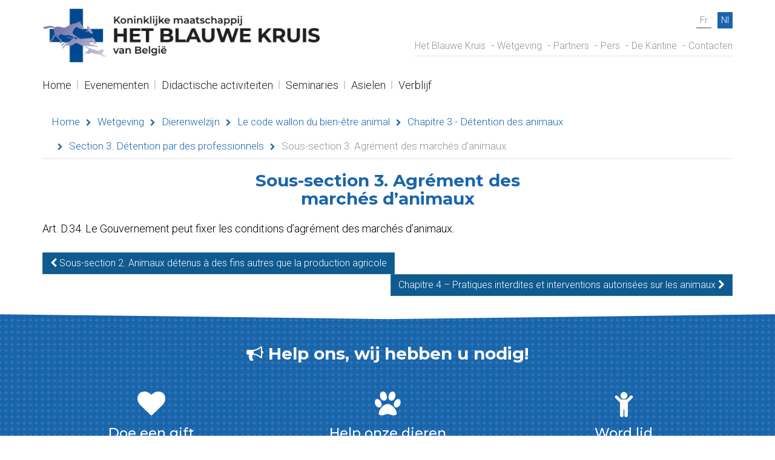

--- FILE ---
content_type: text/html; charset=UTF-8
request_url: https://www.blauwe-kruis.be/wetgeving/dierenwelzijn/code-wallon-du-bien-etre-animal/chapitre-3-detention-des-animaux/section-3-detention-par-des-professionnels/sous-section-3-agrement-des-marches-danimaux/
body_size: 9713
content:
<!DOCTYPE html>
<html lang="nl-NL">
<head>
    <meta http-equiv="content-type" content="text/html; charset=UTF-8" />
    <meta name="description" content="Aidez-nous, nous avons besoin de vous !" />
    <meta http-equiv="X-UA-Compatible" content="IE=edge">
    <meta name="viewport" content="width=device-width, initial-scale=1">
    <link rel="pingback" href="https://www.blauwe-kruis.be/wp/xmlrpc.php" />
    <meta name='robots' content='index, follow, max-image-preview:large, max-snippet:-1, max-video-preview:-1' />
<link rel="alternate" hreflang="fr" href="https://www.croixbleue.be/legislation/bien-etre-animal/code-wallon-du-bien-etre-animal/chapitre-3-detention-des-animaux/section-3-detention-par-des-professionnels/sous-section-3-agrement-des-marches-danimaux/" />
<link rel="alternate" hreflang="nl" href="https://www.blauwe-kruis.be/wetgeving/dierenwelzijn/code-wallon-du-bien-etre-animal/chapitre-3-detention-des-animaux/section-3-detention-par-des-professionnels/sous-section-3-agrement-des-marches-danimaux/" />
<link rel="alternate" hreflang="x-default" href="https://www.croixbleue.be/legislation/bien-etre-animal/code-wallon-du-bien-etre-animal/chapitre-3-detention-des-animaux/section-3-detention-par-des-professionnels/sous-section-3-agrement-des-marches-danimaux/" />

	<!-- This site is optimized with the Yoast SEO plugin v19.9 - https://yoast.com/wordpress/plugins/seo/ -->
	<title>Sous-section 3. Agrément des marchés d&#039;animaux - Het Blauwe Kruis van België</title>
	<link rel="canonical" href="https://www.blauwe-kruis.be/wetgeving/dierenwelzijn/code-wallon-du-bien-etre-animal/chapitre-3-detention-des-animaux/section-3-detention-par-des-professionnels/sous-section-3-agrement-des-marches-danimaux/" />
	<meta property="og:locale" content="nl_NL" />
	<meta property="og:type" content="article" />
	<meta property="og:title" content="Sous-section 3. Agrément des marchés d&#039;animaux - Het Blauwe Kruis van België" />
	<meta property="og:description" content="Art. D.34. Le Gouvernement peut fixer les conditions d’agrément des marchés d’animaux." />
	<meta property="og:url" content="https://www.blauwe-kruis.be/wetgeving/dierenwelzijn/code-wallon-du-bien-etre-animal/chapitre-3-detention-des-animaux/section-3-detention-par-des-professionnels/sous-section-3-agrement-des-marches-danimaux/" />
	<meta property="og:site_name" content="Het Blauwe Kruis van België" />
	<meta property="article:modified_time" content="2019-04-03T19:22:09+00:00" />
	<meta name="twitter:card" content="summary_large_image" />
	<script type="application/ld+json" class="yoast-schema-graph">{"@context":"https://schema.org","@graph":[{"@type":"WebPage","@id":"https://www.blauwe-kruis.be/wetgeving/dierenwelzijn/code-wallon-du-bien-etre-animal/chapitre-3-detention-des-animaux/section-3-detention-par-des-professionnels/sous-section-3-agrement-des-marches-danimaux/","url":"https://www.blauwe-kruis.be/wetgeving/dierenwelzijn/code-wallon-du-bien-etre-animal/chapitre-3-detention-des-animaux/section-3-detention-par-des-professionnels/sous-section-3-agrement-des-marches-danimaux/","name":"Sous-section 3. Agrément des marchés d'animaux - Het Blauwe Kruis van België","isPartOf":{"@id":"https://www.blauwe-kruis.be/#website"},"datePublished":"2019-03-25T20:38:18+00:00","dateModified":"2019-04-03T19:22:09+00:00","breadcrumb":{"@id":"https://www.blauwe-kruis.be/wetgeving/dierenwelzijn/code-wallon-du-bien-etre-animal/chapitre-3-detention-des-animaux/section-3-detention-par-des-professionnels/sous-section-3-agrement-des-marches-danimaux/#breadcrumb"},"inLanguage":"nl-NL","potentialAction":[{"@type":"ReadAction","target":["https://www.blauwe-kruis.be/wetgeving/dierenwelzijn/code-wallon-du-bien-etre-animal/chapitre-3-detention-des-animaux/section-3-detention-par-des-professionnels/sous-section-3-agrement-des-marches-danimaux/"]}]},{"@type":"BreadcrumbList","@id":"https://www.blauwe-kruis.be/wetgeving/dierenwelzijn/code-wallon-du-bien-etre-animal/chapitre-3-detention-des-animaux/section-3-detention-par-des-professionnels/sous-section-3-agrement-des-marches-danimaux/#breadcrumb","itemListElement":[{"@type":"ListItem","position":1,"name":"Accueil","item":"https://www.blauwe-kruis.be/"},{"@type":"ListItem","position":2,"name":"Dierenwelzijn","item":"https://www.blauwe-kruis.be/wetgeving/dierenwelzijn/"},{"@type":"ListItem","position":3,"name":"Le code wallon du bien-être animal","item":"https://www.blauwe-kruis.be/wetgeving/dierenwelzijn/code-wallon-du-bien-etre-animal/"},{"@type":"ListItem","position":4,"name":"Chapitre 3 &#8211; Détention des animaux","item":"https://www.blauwe-kruis.be/wetgeving/dierenwelzijn/code-wallon-du-bien-etre-animal/chapitre-3-detention-des-animaux/"},{"@type":"ListItem","position":5,"name":"Section 3. Détention par des professionnels","item":"https://www.blauwe-kruis.be/wetgeving/dierenwelzijn/code-wallon-du-bien-etre-animal/chapitre-3-detention-des-animaux/section-3-detention-par-des-professionnels/"},{"@type":"ListItem","position":6,"name":"Sous-section 3. Agrément des marchés d&#8217;animaux"}]},{"@type":"WebSite","@id":"https://www.blauwe-kruis.be/#website","url":"https://www.blauwe-kruis.be/","name":"Het Blauwe Kruis van België","description":"Aidez-nous, nous avons besoin de vous !","potentialAction":[{"@type":"SearchAction","target":{"@type":"EntryPoint","urlTemplate":"https://www.blauwe-kruis.be/?s={search_term_string}"},"query-input":"required name=search_term_string"}],"inLanguage":"nl-NL"}]}</script>
	<!-- / Yoast SEO plugin. -->


<link rel='dns-prefetch' href='//code.jquery.com' />
<link rel='dns-prefetch' href='//api.mapbox.com' />
<link rel='dns-prefetch' href='//cdnjs.cloudflare.com' />
<link rel='dns-prefetch' href='//fonts.googleapis.com' />
<link rel='dns-prefetch' href='//maxcdn.bootstrapcdn.com' />
<link rel="alternate" type="application/rss+xml" title="Het Blauwe Kruis van België &raquo; Feed" href="https://www.blauwe-kruis.be/feed/" />
<link rel="alternate" type="application/rss+xml" title="Het Blauwe Kruis van België &raquo; Comments Feed" href="https://www.blauwe-kruis.be/comments/feed/" />
<script type="text/javascript">
window._wpemojiSettings = {"baseUrl":"https:\/\/s.w.org\/images\/core\/emoji\/14.0.0\/72x72\/","ext":".png","svgUrl":"https:\/\/s.w.org\/images\/core\/emoji\/14.0.0\/svg\/","svgExt":".svg","source":{"concatemoji":"https:\/\/www.blauwe-kruis.be\/wp\/wp-includes\/js\/wp-emoji-release.min.js?ver=6.1.9"}};
/*! This file is auto-generated */
!function(e,a,t){var n,r,o,i=a.createElement("canvas"),p=i.getContext&&i.getContext("2d");function s(e,t){var a=String.fromCharCode,e=(p.clearRect(0,0,i.width,i.height),p.fillText(a.apply(this,e),0,0),i.toDataURL());return p.clearRect(0,0,i.width,i.height),p.fillText(a.apply(this,t),0,0),e===i.toDataURL()}function c(e){var t=a.createElement("script");t.src=e,t.defer=t.type="text/javascript",a.getElementsByTagName("head")[0].appendChild(t)}for(o=Array("flag","emoji"),t.supports={everything:!0,everythingExceptFlag:!0},r=0;r<o.length;r++)t.supports[o[r]]=function(e){if(p&&p.fillText)switch(p.textBaseline="top",p.font="600 32px Arial",e){case"flag":return s([127987,65039,8205,9895,65039],[127987,65039,8203,9895,65039])?!1:!s([55356,56826,55356,56819],[55356,56826,8203,55356,56819])&&!s([55356,57332,56128,56423,56128,56418,56128,56421,56128,56430,56128,56423,56128,56447],[55356,57332,8203,56128,56423,8203,56128,56418,8203,56128,56421,8203,56128,56430,8203,56128,56423,8203,56128,56447]);case"emoji":return!s([129777,127995,8205,129778,127999],[129777,127995,8203,129778,127999])}return!1}(o[r]),t.supports.everything=t.supports.everything&&t.supports[o[r]],"flag"!==o[r]&&(t.supports.everythingExceptFlag=t.supports.everythingExceptFlag&&t.supports[o[r]]);t.supports.everythingExceptFlag=t.supports.everythingExceptFlag&&!t.supports.flag,t.DOMReady=!1,t.readyCallback=function(){t.DOMReady=!0},t.supports.everything||(n=function(){t.readyCallback()},a.addEventListener?(a.addEventListener("DOMContentLoaded",n,!1),e.addEventListener("load",n,!1)):(e.attachEvent("onload",n),a.attachEvent("onreadystatechange",function(){"complete"===a.readyState&&t.readyCallback()})),(e=t.source||{}).concatemoji?c(e.concatemoji):e.wpemoji&&e.twemoji&&(c(e.twemoji),c(e.wpemoji)))}(window,document,window._wpemojiSettings);
</script>
<style type="text/css">
img.wp-smiley,
img.emoji {
	display: inline !important;
	border: none !important;
	box-shadow: none !important;
	height: 1em !important;
	width: 1em !important;
	margin: 0 0.07em !important;
	vertical-align: -0.1em !important;
	background: none !important;
	padding: 0 !important;
}
</style>
	<link rel='stylesheet' id='wp-block-library-css' href='https://www.blauwe-kruis.be/wp/wp-includes/css/dist/block-library/style.min.css?ver=6.1.9' type='text/css' media='all' />
<link rel='stylesheet' id='wc-blocks-vendors-style-css' href='https://www.blauwe-kruis.be/app/plugins/woocommerce/packages/woocommerce-blocks/build/wc-blocks-vendors-style.css?ver=8.5.2' type='text/css' media='all' />
<link rel='stylesheet' id='wc-blocks-style-css' href='https://www.blauwe-kruis.be/app/plugins/woocommerce/packages/woocommerce-blocks/build/wc-blocks-style.css?ver=8.5.2' type='text/css' media='all' />
<link rel='stylesheet' id='classic-theme-styles-css' href='https://www.blauwe-kruis.be/wp/wp-includes/css/classic-themes.min.css?ver=1' type='text/css' media='all' />
<style id='global-styles-inline-css' type='text/css'>
body{--wp--preset--color--black: #000000;--wp--preset--color--cyan-bluish-gray: #abb8c3;--wp--preset--color--white: #ffffff;--wp--preset--color--pale-pink: #f78da7;--wp--preset--color--vivid-red: #cf2e2e;--wp--preset--color--luminous-vivid-orange: #ff6900;--wp--preset--color--luminous-vivid-amber: #fcb900;--wp--preset--color--light-green-cyan: #7bdcb5;--wp--preset--color--vivid-green-cyan: #00d084;--wp--preset--color--pale-cyan-blue: #8ed1fc;--wp--preset--color--vivid-cyan-blue: #0693e3;--wp--preset--color--vivid-purple: #9b51e0;--wp--preset--gradient--vivid-cyan-blue-to-vivid-purple: linear-gradient(135deg,rgba(6,147,227,1) 0%,rgb(155,81,224) 100%);--wp--preset--gradient--light-green-cyan-to-vivid-green-cyan: linear-gradient(135deg,rgb(122,220,180) 0%,rgb(0,208,130) 100%);--wp--preset--gradient--luminous-vivid-amber-to-luminous-vivid-orange: linear-gradient(135deg,rgba(252,185,0,1) 0%,rgba(255,105,0,1) 100%);--wp--preset--gradient--luminous-vivid-orange-to-vivid-red: linear-gradient(135deg,rgba(255,105,0,1) 0%,rgb(207,46,46) 100%);--wp--preset--gradient--very-light-gray-to-cyan-bluish-gray: linear-gradient(135deg,rgb(238,238,238) 0%,rgb(169,184,195) 100%);--wp--preset--gradient--cool-to-warm-spectrum: linear-gradient(135deg,rgb(74,234,220) 0%,rgb(151,120,209) 20%,rgb(207,42,186) 40%,rgb(238,44,130) 60%,rgb(251,105,98) 80%,rgb(254,248,76) 100%);--wp--preset--gradient--blush-light-purple: linear-gradient(135deg,rgb(255,206,236) 0%,rgb(152,150,240) 100%);--wp--preset--gradient--blush-bordeaux: linear-gradient(135deg,rgb(254,205,165) 0%,rgb(254,45,45) 50%,rgb(107,0,62) 100%);--wp--preset--gradient--luminous-dusk: linear-gradient(135deg,rgb(255,203,112) 0%,rgb(199,81,192) 50%,rgb(65,88,208) 100%);--wp--preset--gradient--pale-ocean: linear-gradient(135deg,rgb(255,245,203) 0%,rgb(182,227,212) 50%,rgb(51,167,181) 100%);--wp--preset--gradient--electric-grass: linear-gradient(135deg,rgb(202,248,128) 0%,rgb(113,206,126) 100%);--wp--preset--gradient--midnight: linear-gradient(135deg,rgb(2,3,129) 0%,rgb(40,116,252) 100%);--wp--preset--duotone--dark-grayscale: url('#wp-duotone-dark-grayscale');--wp--preset--duotone--grayscale: url('#wp-duotone-grayscale');--wp--preset--duotone--purple-yellow: url('#wp-duotone-purple-yellow');--wp--preset--duotone--blue-red: url('#wp-duotone-blue-red');--wp--preset--duotone--midnight: url('#wp-duotone-midnight');--wp--preset--duotone--magenta-yellow: url('#wp-duotone-magenta-yellow');--wp--preset--duotone--purple-green: url('#wp-duotone-purple-green');--wp--preset--duotone--blue-orange: url('#wp-duotone-blue-orange');--wp--preset--font-size--small: 13px;--wp--preset--font-size--medium: 20px;--wp--preset--font-size--large: 36px;--wp--preset--font-size--x-large: 42px;--wp--preset--spacing--20: 0.44rem;--wp--preset--spacing--30: 0.67rem;--wp--preset--spacing--40: 1rem;--wp--preset--spacing--50: 1.5rem;--wp--preset--spacing--60: 2.25rem;--wp--preset--spacing--70: 3.38rem;--wp--preset--spacing--80: 5.06rem;}:where(.is-layout-flex){gap: 0.5em;}body .is-layout-flow > .alignleft{float: left;margin-inline-start: 0;margin-inline-end: 2em;}body .is-layout-flow > .alignright{float: right;margin-inline-start: 2em;margin-inline-end: 0;}body .is-layout-flow > .aligncenter{margin-left: auto !important;margin-right: auto !important;}body .is-layout-constrained > .alignleft{float: left;margin-inline-start: 0;margin-inline-end: 2em;}body .is-layout-constrained > .alignright{float: right;margin-inline-start: 2em;margin-inline-end: 0;}body .is-layout-constrained > .aligncenter{margin-left: auto !important;margin-right: auto !important;}body .is-layout-constrained > :where(:not(.alignleft):not(.alignright):not(.alignfull)){max-width: var(--wp--style--global--content-size);margin-left: auto !important;margin-right: auto !important;}body .is-layout-constrained > .alignwide{max-width: var(--wp--style--global--wide-size);}body .is-layout-flex{display: flex;}body .is-layout-flex{flex-wrap: wrap;align-items: center;}body .is-layout-flex > *{margin: 0;}:where(.wp-block-columns.is-layout-flex){gap: 2em;}.has-black-color{color: var(--wp--preset--color--black) !important;}.has-cyan-bluish-gray-color{color: var(--wp--preset--color--cyan-bluish-gray) !important;}.has-white-color{color: var(--wp--preset--color--white) !important;}.has-pale-pink-color{color: var(--wp--preset--color--pale-pink) !important;}.has-vivid-red-color{color: var(--wp--preset--color--vivid-red) !important;}.has-luminous-vivid-orange-color{color: var(--wp--preset--color--luminous-vivid-orange) !important;}.has-luminous-vivid-amber-color{color: var(--wp--preset--color--luminous-vivid-amber) !important;}.has-light-green-cyan-color{color: var(--wp--preset--color--light-green-cyan) !important;}.has-vivid-green-cyan-color{color: var(--wp--preset--color--vivid-green-cyan) !important;}.has-pale-cyan-blue-color{color: var(--wp--preset--color--pale-cyan-blue) !important;}.has-vivid-cyan-blue-color{color: var(--wp--preset--color--vivid-cyan-blue) !important;}.has-vivid-purple-color{color: var(--wp--preset--color--vivid-purple) !important;}.has-black-background-color{background-color: var(--wp--preset--color--black) !important;}.has-cyan-bluish-gray-background-color{background-color: var(--wp--preset--color--cyan-bluish-gray) !important;}.has-white-background-color{background-color: var(--wp--preset--color--white) !important;}.has-pale-pink-background-color{background-color: var(--wp--preset--color--pale-pink) !important;}.has-vivid-red-background-color{background-color: var(--wp--preset--color--vivid-red) !important;}.has-luminous-vivid-orange-background-color{background-color: var(--wp--preset--color--luminous-vivid-orange) !important;}.has-luminous-vivid-amber-background-color{background-color: var(--wp--preset--color--luminous-vivid-amber) !important;}.has-light-green-cyan-background-color{background-color: var(--wp--preset--color--light-green-cyan) !important;}.has-vivid-green-cyan-background-color{background-color: var(--wp--preset--color--vivid-green-cyan) !important;}.has-pale-cyan-blue-background-color{background-color: var(--wp--preset--color--pale-cyan-blue) !important;}.has-vivid-cyan-blue-background-color{background-color: var(--wp--preset--color--vivid-cyan-blue) !important;}.has-vivid-purple-background-color{background-color: var(--wp--preset--color--vivid-purple) !important;}.has-black-border-color{border-color: var(--wp--preset--color--black) !important;}.has-cyan-bluish-gray-border-color{border-color: var(--wp--preset--color--cyan-bluish-gray) !important;}.has-white-border-color{border-color: var(--wp--preset--color--white) !important;}.has-pale-pink-border-color{border-color: var(--wp--preset--color--pale-pink) !important;}.has-vivid-red-border-color{border-color: var(--wp--preset--color--vivid-red) !important;}.has-luminous-vivid-orange-border-color{border-color: var(--wp--preset--color--luminous-vivid-orange) !important;}.has-luminous-vivid-amber-border-color{border-color: var(--wp--preset--color--luminous-vivid-amber) !important;}.has-light-green-cyan-border-color{border-color: var(--wp--preset--color--light-green-cyan) !important;}.has-vivid-green-cyan-border-color{border-color: var(--wp--preset--color--vivid-green-cyan) !important;}.has-pale-cyan-blue-border-color{border-color: var(--wp--preset--color--pale-cyan-blue) !important;}.has-vivid-cyan-blue-border-color{border-color: var(--wp--preset--color--vivid-cyan-blue) !important;}.has-vivid-purple-border-color{border-color: var(--wp--preset--color--vivid-purple) !important;}.has-vivid-cyan-blue-to-vivid-purple-gradient-background{background: var(--wp--preset--gradient--vivid-cyan-blue-to-vivid-purple) !important;}.has-light-green-cyan-to-vivid-green-cyan-gradient-background{background: var(--wp--preset--gradient--light-green-cyan-to-vivid-green-cyan) !important;}.has-luminous-vivid-amber-to-luminous-vivid-orange-gradient-background{background: var(--wp--preset--gradient--luminous-vivid-amber-to-luminous-vivid-orange) !important;}.has-luminous-vivid-orange-to-vivid-red-gradient-background{background: var(--wp--preset--gradient--luminous-vivid-orange-to-vivid-red) !important;}.has-very-light-gray-to-cyan-bluish-gray-gradient-background{background: var(--wp--preset--gradient--very-light-gray-to-cyan-bluish-gray) !important;}.has-cool-to-warm-spectrum-gradient-background{background: var(--wp--preset--gradient--cool-to-warm-spectrum) !important;}.has-blush-light-purple-gradient-background{background: var(--wp--preset--gradient--blush-light-purple) !important;}.has-blush-bordeaux-gradient-background{background: var(--wp--preset--gradient--blush-bordeaux) !important;}.has-luminous-dusk-gradient-background{background: var(--wp--preset--gradient--luminous-dusk) !important;}.has-pale-ocean-gradient-background{background: var(--wp--preset--gradient--pale-ocean) !important;}.has-electric-grass-gradient-background{background: var(--wp--preset--gradient--electric-grass) !important;}.has-midnight-gradient-background{background: var(--wp--preset--gradient--midnight) !important;}.has-small-font-size{font-size: var(--wp--preset--font-size--small) !important;}.has-medium-font-size{font-size: var(--wp--preset--font-size--medium) !important;}.has-large-font-size{font-size: var(--wp--preset--font-size--large) !important;}.has-x-large-font-size{font-size: var(--wp--preset--font-size--x-large) !important;}
.wp-block-navigation a:where(:not(.wp-element-button)){color: inherit;}
:where(.wp-block-columns.is-layout-flex){gap: 2em;}
.wp-block-pullquote{font-size: 1.5em;line-height: 1.6;}
</style>
<link rel='stylesheet' id='woocommerce-layout-css' href='https://www.blauwe-kruis.be/app/plugins/woocommerce/assets/css/woocommerce-layout.css?ver=7.0.1' type='text/css' media='all' />
<link rel='stylesheet' id='woocommerce-smallscreen-css' href='https://www.blauwe-kruis.be/app/plugins/woocommerce/assets/css/woocommerce-smallscreen.css?ver=7.0.1' type='text/css' media='only screen and (max-width: 768px)' />
<link rel='stylesheet' id='woocommerce-general-css' href='https://www.blauwe-kruis.be/app/plugins/woocommerce/assets/css/woocommerce.css?ver=7.0.1' type='text/css' media='all' />
<style id='woocommerce-inline-inline-css' type='text/css'>
.woocommerce form .form-row .required { visibility: visible; }
</style>
<link rel='stylesheet' id='cms-navigation-style-base-css' href='https://www.blauwe-kruis.be/app/plugins/wpml-cms-nav/res/css/cms-navigation-base.css?ver=1.5.5' type='text/css' media='screen' />
<link rel='stylesheet' id='cms-navigation-style-css' href='https://www.blauwe-kruis.be/app/plugins/wpml-cms-nav/res/css/cms-navigation.css?ver=1.5.5' type='text/css' media='screen' />
<link rel='stylesheet' id='OpenSans-css' href='//fonts.googleapis.com/css?family=Open+Sans%3A300%2C300i%2C400%2C400i%2C600%2C600i%2C700%2C700i%2C800%2C800i&#038;ver=1' type='text/css' media='all' />
<link rel='stylesheet' id='Roboto-css' href='//fonts.googleapis.com/css?family=Roboto%3A100%2C100i%2C300%2C300i%2C400%2C400i%2C500%2C500i%2C700%2C700i%2C900%2C900i&#038;ver=1' type='text/css' media='all' />
<link rel='stylesheet' id='fontawesome-css' href='https://maxcdn.bootstrapcdn.com/font-awesome/4.7.0/css/font-awesome.min.css?ver=6.1.9' type='text/css' media='all' />
<link rel='stylesheet' id='mapbox.css-css' href='https://api.mapbox.com/mapbox-gl-js/v1.11.1/mapbox-gl.css' type='text/css' media='all' />
<link rel='stylesheet' id='bootstrap.css-css' href='https://www.blauwe-kruis.be/app/themes/croixbleue/css/bootstrap.css?ver=1' type='text/css' media='all' />
<link rel='stylesheet' id='owl-css' href='https://cdnjs.cloudflare.com/ajax/libs/OwlCarousel2/2.2.1/assets/owl.carousel.min.css?ver=6.1.9' type='text/css' media='all' />
<link rel='stylesheet' id='swipebox-css' href='https://www.blauwe-kruis.be/app/themes/croixbleue/node_modules/swipebox/src/css/swipebox.min.css?ver=6.1.9' type='text/css' media='all' />
<link rel='stylesheet' id='stylesheet-css' href='https://www.blauwe-kruis.be/app/themes/croixbleue/style.css?ver=1.1' type='text/css' media='all' />
<script type='text/javascript' src='https://code.jquery.com/jquery-1.12.4.min.js?ver=1.12.4' id='jquery-js'></script>
<script type='text/javascript' src='https://api.mapbox.com/mapbox-gl-js/v1.11.1/mapbox-gl.js' id='mapbox-js'></script>
<script type='text/javascript' id='wpml-xdomain-data-js-extra'>
/* <![CDATA[ */
var wpml_xdomain_data = {"css_selector":"wpml-ls-item","ajax_url":"https:\/\/www.blauwe-kruis.be\/wp\/wp-admin\/admin-ajax.php","current_lang":"nl"};
/* ]]> */
</script>
<script type='text/javascript' src='https://www.blauwe-kruis.be/app/plugins/sitepress-multilingual-cms/res/js/xdomain-data.js?ver=4.5.12' id='wpml-xdomain-data-js'></script>
<link rel="https://api.w.org/" href="https://www.blauwe-kruis.be/wp-json/" /><link rel="EditURI" type="application/rsd+xml" title="RSD" href="https://www.blauwe-kruis.be/wp/xmlrpc.php?rsd" />
<link rel="wlwmanifest" type="application/wlwmanifest+xml" href="https://www.blauwe-kruis.be/wp/wp-includes/wlwmanifest.xml" />
<meta name="generator" content="WordPress 6.1.9" />
<meta name="generator" content="WooCommerce 7.0.1" />
<link rel='shortlink' href='https://www.blauwe-kruis.be/?p=1645' />
<link rel="alternate" type="application/json+oembed" href="https://www.blauwe-kruis.be/wp-json/oembed/1.0/embed?url=https%3A%2F%2Fwww.blauwe-kruis.be%2Fwetgeving%2Fdierenwelzijn%2Fcode-wallon-du-bien-etre-animal%2Fchapitre-3-detention-des-animaux%2Fsection-3-detention-par-des-professionnels%2Fsous-section-3-agrement-des-marches-danimaux%2F" />
<link rel="alternate" type="text/xml+oembed" href="https://www.blauwe-kruis.be/wp-json/oembed/1.0/embed?url=https%3A%2F%2Fwww.blauwe-kruis.be%2Fwetgeving%2Fdierenwelzijn%2Fcode-wallon-du-bien-etre-animal%2Fchapitre-3-detention-des-animaux%2Fsection-3-detention-par-des-professionnels%2Fsous-section-3-agrement-des-marches-danimaux%2F&#038;format=xml" />
<meta name="generator" content="WPML ver:4.5.12 stt:38,4;" />
            <style>
               .custom-header-text-color { color: #000 }
            </style>
    	<noscript><style>.woocommerce-product-gallery{ opacity: 1 !important; }</style></noscript>
	<style type="text/css">.recentcomments a{display:inline !important;padding:0 !important;margin:0 !important;}</style>
    <!-- FavIcon -->
    <link rel="apple-touch-icon" sizes="180x180" href="/app/themes/croixbleue/favicon/apple-touch-icon.png">
    <link rel="icon" type="image/png" sizes="32x32" href="/app/themes/croixbleue/favicon/favicon-32x32.png">
    <link rel="icon" type="image/png" sizes="16x16" href="/app/themes/croixbleue/favicon/favicon-16x16.png">
    <link rel="manifest" href="/app/themes/croixbleue/favicon/site.webmanifest">
    <link rel="mask-icon" href="/app/themes/croixbleue/favicon/safari-pinned-tab.svg" color="#1965ac">
    <link rel="shortcut icon" href="/app/themes/croixbleue/favicon/favicon.ico">
    <meta name="msapplication-TileColor" content="#ffffff">
    <meta name="msapplication-config" content="/app/themes/croixbleue/favicon/browserconfig.xml">
    <meta name="theme-color" content="#ffffff">

    <!-- Global site tag (gtag.js) - Google Analytics -->
    <script async src="https://www.googletagmanager.com/gtag/js?id=UA-32123000-20"></script>
    <script>
    window.dataLayer = window.dataLayer || [];
    function gtag(){dataLayer.push(arguments);}
    gtag('js', new Date());

    gtag('config', 'UA-32123000-20');
    </script>
</head>
<body class="legalstext-template-default single single-legalstext postid-1645 theme-croixbleue woocommerce-no-js">
    <button type="button" class="navbar-toggle_ hamburger is-closed  hidden-md  hidden-lg  btn  btn-orange" data-toggle="offcanvas">
        <i class="fa fa-bars fa-fw"></i> Menu
    </button>
    <div id="wrapper">
        <div class="overlay"></div>

<nav class="navbar navbar-inverse navbar-fixed-top" id="sidebar-wrapper" role="navigation">

    <div class="sidebar-content">

        <!-- <ul class="social-networks">
                                            </ul> -->

                    <ul class="language-selector "><li class=""><a href="https://www.croixbleue.be/legislation/bien-etre-animal/code-wallon-du-bien-etre-animal/chapitre-3-detention-des-animaux/section-3-detention-par-des-professionnels/sous-section-3-agrement-des-marches-danimaux/">fr</a></li><li class="current-language-item"><a href="https://www.blauwe-kruis.be/wetgeving/dierenwelzijn/code-wallon-du-bien-etre-animal/chapitre-3-detention-des-animaux/section-3-detention-par-des-professionnels/sous-section-3-agrement-des-marches-danimaux/">nl</a></li></ul>        
        <h1>Navigation</h1>

        <div class="main-menu"><ul id="menu-menu-principal-nl" class="slidebar-menu"><li id="menu-item-616" class="menu-item menu-item-type-post_type menu-item-object-page menu-item-home menu-item-616"><a title="Home" href="https://www.blauwe-kruis.be/">Home</a></li>
<li id="menu-item-617" class="menu-item menu-item-type-post_type menu-item-object-page menu-item-617"><a title="Evenementen" href="https://www.blauwe-kruis.be/evenementen/">Evenementen</a></li>
<li id="menu-item-618" class="menu-item menu-item-type-post_type menu-item-object-page menu-item-618"><a title="Didactische activiteiten" href="https://www.blauwe-kruis.be/didactische-activiteiten/">Didactische activiteiten</a></li>
<li id="menu-item-619" class="menu-item menu-item-type-post_type menu-item-object-page menu-item-619"><a title="Seminaries" href="https://www.blauwe-kruis.be/verhuur-van-zalen/">Seminaries</a></li>
<li id="menu-item-620" class="menu-item menu-item-type-post_type menu-item-object-page menu-item-620"><a title="Asielen" href="https://www.blauwe-kruis.be/asielen/">Asielen</a></li>
<li id="menu-item-621" class="menu-item menu-item-type-post_type menu-item-object-page menu-item-621"><a title="Verblijf" href="https://www.blauwe-kruis.be/verblijf/">Verblijf</a></li>
</ul></div>
        <div class="second-menu"><ul id="menu-menu-secondaire-neerlandais" class="slidebar-menu"><li id="menu-item-656" class="menu-item menu-item-type-post_type menu-item-object-page menu-item-656"><a title="Het Blauwe Kruis" href="https://www.blauwe-kruis.be/het-blauwe-kruis/">Het Blauwe Kruis</a></li>
<li id="menu-item-657" class="menu-item menu-item-type-post_type menu-item-object-page menu-item-657"><a title="Wetgeving" href="https://www.blauwe-kruis.be/wetgeving/">Wetgeving</a></li>
<li id="menu-item-658" class="menu-item menu-item-type-post_type menu-item-object-page menu-item-658"><a title="Partners" href="https://www.blauwe-kruis.be/partners/">Partners</a></li>
<li id="menu-item-660" class="menu-item menu-item-type-post_type menu-item-object-page menu-item-660"><a title="Pers" href="https://www.blauwe-kruis.be/pers/">Pers</a></li>
<li id="menu-item-661" class="menu-item menu-item-type-post_type menu-item-object-page menu-item-661"><a title="De Kantine" href="https://www.blauwe-kruis.be/de-cantine/">De Kantine</a></li>
<li id="menu-item-662" class="menu-item menu-item-type-post_type menu-item-object-page menu-item-662"><a title="Contacten" href="https://www.blauwe-kruis.be/contacten/">Contacten</a></li>
</ul></div>        
        <div class="sidebar-footer">
                        <!-- <a href="http://www.charlin.be" title="Charlin SPRL" class="charlin-link" target="_blank" rel="noopener"><img src="https://www.blauwe-kruis.be/app/themes/croixbleue/img/Charlin-logoBlanc.png" class="img-responsive" /></a> -->
        </div>

    </div>

</nav>

<div class="lecompte-wrapper">

<div class="croixbleue-container">

    <div class="croixbleue-header">

        <div class="container">

            <div class="row">

                <div class="col-lg-5 col-md-4">

                    <h1><a href="/"><img src="https://www.blauwe-kruis.be/app/themes/croixbleue/img/logo-nl.png" class="img-responsive" alt="Het Blauwe Kruis van België" /></a></h1>
                    <!-- <h1>Het Blauwe Kruis van België</h1> -->
                </div>
                <div class="col-lg-7 col-md-8">

                                            <ul class="language-selector hidden-sm hidden-xs"><li class=""><a href="https://www.croixbleue.be/legislation/bien-etre-animal/code-wallon-du-bien-etre-animal/chapitre-3-detention-des-animaux/section-3-detention-par-des-professionnels/sous-section-3-agrement-des-marches-danimaux/">fr</a></li><li class="current-language-item"><a href="https://www.blauwe-kruis.be/wetgeving/dierenwelzijn/code-wallon-du-bien-etre-animal/chapitre-3-detention-des-animaux/section-3-detention-par-des-professionnels/sous-section-3-agrement-des-marches-danimaux/">nl</a></li></ul>                    
                    <div class="clearfix"></div>

                    <div class="second-menu hidden-sm hidden-xs"><ul id="menu-menu-secondaire-neerlandais-1" class=""><li class="menu-item menu-item-type-post_type menu-item-object-page menu-item-656"><a title="Het Blauwe Kruis" href="https://www.blauwe-kruis.be/het-blauwe-kruis/">Het Blauwe Kruis</a></li>
<li class="menu-item menu-item-type-post_type menu-item-object-page menu-item-657"><a title="Wetgeving" href="https://www.blauwe-kruis.be/wetgeving/">Wetgeving</a></li>
<li class="menu-item menu-item-type-post_type menu-item-object-page menu-item-658"><a title="Partners" href="https://www.blauwe-kruis.be/partners/">Partners</a></li>
<li class="menu-item menu-item-type-post_type menu-item-object-page menu-item-660"><a title="Pers" href="https://www.blauwe-kruis.be/pers/">Pers</a></li>
<li class="menu-item menu-item-type-post_type menu-item-object-page menu-item-661"><a title="De Kantine" href="https://www.blauwe-kruis.be/de-cantine/">De Kantine</a></li>
<li class="menu-item menu-item-type-post_type menu-item-object-page menu-item-662"><a title="Contacten" href="https://www.blauwe-kruis.be/contacten/">Contacten</a></li>
</ul></div>
                    <div class="clearfix"></div>

                </div>
            </div>

            <div class="main-menu hidden-sm hidden-xs"><ul id="menu-menu-principal-nl-1" class=""><li class="menu-item menu-item-type-post_type menu-item-object-page menu-item-home menu-item-616"><a title="Home" href="https://www.blauwe-kruis.be/">Home</a></li>
<li class="menu-item menu-item-type-post_type menu-item-object-page menu-item-617"><a title="Evenementen" href="https://www.blauwe-kruis.be/evenementen/">Evenementen</a></li>
<li class="menu-item menu-item-type-post_type menu-item-object-page menu-item-618"><a title="Didactische activiteiten" href="https://www.blauwe-kruis.be/didactische-activiteiten/">Didactische activiteiten</a></li>
<li class="menu-item menu-item-type-post_type menu-item-object-page menu-item-619"><a title="Seminaries" href="https://www.blauwe-kruis.be/verhuur-van-zalen/">Seminaries</a></li>
<li class="menu-item menu-item-type-post_type menu-item-object-page menu-item-620"><a title="Asielen" href="https://www.blauwe-kruis.be/asielen/">Asielen</a></li>
<li class="menu-item menu-item-type-post_type menu-item-object-page menu-item-621"><a title="Verblijf" href="https://www.blauwe-kruis.be/verblijf/">Verblijf</a></li>
</ul></div>
        </div>

    </div>



    


    <div class="container">
        <div class="breadcrumb-container">
            <div class="croixbleue-breadcrumb">
                                <div class="my-breadcrumb"><ul><li><a href="https://www.blauwe-kruis.be/">Home</a></li><li><a href="https://www.blauwe-kruis.be/wetgeving/">Wetgeving</a></li><li><a href="https://www.blauwe-kruis.be/wetgeving/dierenwelzijn/">Dierenwelzijn</a></li><li><a href="https://www.blauwe-kruis.be/wetgeving/dierenwelzijn/code-wallon-du-bien-etre-animal/">Le code wallon du bien-être animal</a></li><li><a href="https://www.blauwe-kruis.be/wetgeving/dierenwelzijn/code-wallon-du-bien-etre-animal/chapitre-3-detention-des-animaux/">Chapitre 3 - Détention des animaux</a></li><li><a href="https://www.blauwe-kruis.be/wetgeving/dierenwelzijn/code-wallon-du-bien-etre-animal/chapitre-3-detention-des-animaux/section-3-detention-par-des-professionnels/">Section 3. Détention par des professionnels</a></li><li>Sous-section 3. Agrément des marchés d'animaux</li></ul></div>            </div>
                        <div class="clearfix"></div>
        </div>
    </div>

<!-- start content container -->
<div class="croixbleue-content">

    <div class="croixbleue-main">

            
                        
                        <div class="post-1645 legalstext type-legalstext status-publish hentry">

                            <div class="container">
                            <div class="row">
                                <div class="col-md-6 col-md-offset-3">
                                    
                                                                            <h1 class="legal-title text-center">Sous-section 3. Agrément des marchés d&#8217;animaux</h1>
                                    
                                                                    </div>
                                                            </div>
                                <p class="p2">Art. D.34. Le Gouvernement peut fixer les conditions d’agrément des marchés d’animaux.</p>

                                <div class="legals-nav">
                                                                            <a class="btn btn-primary nav-prev" href="https://www.blauwe-kruis.be/wetgeving/dierenwelzijn/code-wallon-du-bien-etre-animal/chapitre-3-detention-des-animaux/section-3-detention-par-des-professionnels/sous-section-2-animaux-detenus-a-des-fins-autres-que-la-production-agricole/"><i class="fa fa-chevron-left"></i> Sous-section 2. Animaux détenus à des fins autres que la production agricole</a>
                                    
                                                                            <a class="btn btn-primary nav-next" href="https://www.blauwe-kruis.be/wetgeving/dierenwelzijn/code-wallon-du-bien-etre-animal/chapitre-4-pratiques-interdites-et-interventions-autorisees-sur-les-animaux/">Chapitre 4 &#8211; Pratiques interdites et interventions autorisées sur les animaux <i class="fa fa-chevron-right"></i></a>
                                                                    </div>

                            </div>

                        </div>

                        <div class="croixbleue-section section-container  bg-blue-motif section-helpus"><div class="section-content" id="section-aidez-nous-nous-avons-besoin-de-vous"><div class="container"><h1 style="text-align: center;"><i class="fa fa-bullhorn  " aria-hidden="true"></i> Help ons, wij hebben u nodig!</h1>
<div class="row ">

<div class=" col-md-4">

<div class="box-icon"><a href="https://www.blauwe-kruis.be/doe-een-gift/"><i class="fa fa-heart  " aria-hidden="true"></i><span class="box-icon-title">Doe een gift</span></a></div>

</div>

<div class=" col-md-4">

<div class="box-icon"><a href="https://www.blauwe-kruis.be/help-onze-dieren/"><i class="fa fa-paw  " aria-hidden="true"></i><span class="box-icon-title">Help onze dieren</span></a></div>

</div>

<div class=" col-md-4">

<div class="box-icon"><a href="https://www.blauwe-kruis.be/word-lid/"><i class="fa fa-child  " aria-hidden="true"></i><span class="box-icon-title">Word lid</span></a></div>

</div>

<div class=" col-md-4">

<div class="box-icon"><a href="https://www.blauwe-kruis.be/partners/tarifs/"><i class="fa fa-building  " aria-hidden="true"></i><span class="box-icon-title">Sponsor ons</span></a></div>

</div>

<div class=" col-md-4">

<div class="box-icon"><a href="https://www.blauwe-kruis.be/testamenten-en-legaten/"><i class="fa fa-book  " aria-hidden="true"></i><span class="box-icon-title">Testamenten &amp; Legaten</span></a></div>

</div>

</div></div></div></div>
                    
                                
   </div>

</div>

<!-- Modal -->

</div>
    <div class="croixbleue-prefooter">

        <div class="container">

            <div class="row">

                <div class="col-md-6">
                    <h1>Het Blauwe Kruis van België</h1>
                    <div class="footer-menu hidden-sm hidden-xs"><ul id="menu-menu-bas-de-page-neerlandais" class=""><li id="menu-item-625" class="menu-item menu-item-type-post_type menu-item-object-page menu-item-625"><a title="Didactische activiteiten" href="https://www.blauwe-kruis.be/didactische-activiteiten/">Didactische activiteiten</a></li>
<li id="menu-item-626" class="menu-item menu-item-type-post_type menu-item-object-page menu-item-626"><a title="Seminaries" href="https://www.blauwe-kruis.be/verhuur-van-zalen/">Seminaries</a></li>
<li id="menu-item-627" class="menu-item menu-item-type-post_type menu-item-object-page menu-item-627"><a title="Asielen" href="https://www.blauwe-kruis.be/asielen/">Asielen</a></li>
<li id="menu-item-628" class="menu-item menu-item-type-post_type menu-item-object-page menu-item-628"><a title="Verblijf" href="https://www.blauwe-kruis.be/verblijf/">Verblijf</a></li>
<li id="menu-item-630" class="menu-item menu-item-type-post_type menu-item-object-page menu-item-630"><a title="Documentatie" href="https://www.blauwe-kruis.be/documentatie/">Documentatie</a></li>
</ul></div>                    <div class="footer-menu-second hidden-sm hidden-xs"><ul id="menu-second-menu-bas-de-page-neerlandais" class=""><li id="menu-item-663" class="menu-item menu-item-type-post_type menu-item-object-page menu-item-663"><a title="Het Blauwe Kruis" href="https://www.blauwe-kruis.be/het-blauwe-kruis/">Het Blauwe Kruis</a></li>
<li id="menu-item-664" class="menu-item menu-item-type-post_type menu-item-object-page menu-item-664"><a title="Wetgeving" href="https://www.blauwe-kruis.be/wetgeving/">Wetgeving</a></li>
<li id="menu-item-665" class="menu-item menu-item-type-post_type menu-item-object-page menu-item-665"><a title="Contacten" href="https://www.blauwe-kruis.be/contacten/">Contacten</a></li>
<li id="menu-item-666" class="menu-item menu-item-type-post_type menu-item-object-page menu-item-666"><a title="Partners" href="https://www.blauwe-kruis.be/partners/">Partners</a></li>
<li id="menu-item-668" class="menu-item menu-item-type-post_type menu-item-object-page menu-item-668"><a title="Pers" href="https://www.blauwe-kruis.be/pers/">Pers</a></li>
<li id="menu-item-669" class="menu-item menu-item-type-post_type menu-item-object-page menu-item-669"><a title="De Kantine" href="https://www.blauwe-kruis.be/de-cantine/">De Kantine</a></li>
<li id="menu-item-1728" class="menu-item menu-item-type-post_type menu-item-object-page menu-item-1728"><a title="Algemene verkoopvoorwaarden" href="https://www.blauwe-kruis.be/algemene-verkoopvoorwaarden/">Algemene verkoopvoorwaarden</a></li>
</ul></div>                </div>

                
                <div class="col-md-6">
                    <h1>Evenementen</h1>
                    <ul class="footer-event-list">
                                            </ul>
                    <a href="https://www.blauwe-kruis.be/evenementen/" class="btn btn-primary btn-block btn-lg">Ontdek al onze evenementen</a>
                    
                    <div class="payment-icons">
                        <img src="https://www.blauwe-kruis.be/app/themes/croixbleue/img/payment-icons/visa-icon.png" alt="visa" />
                        <img src="https://www.blauwe-kruis.be/app/themes/croixbleue/img/payment-icons/mastercard-icon.png" alt="mastercard" />
                        <img src="https://www.blauwe-kruis.be/app/themes/croixbleue/img/payment-icons/maestro-icon.png" alt="maestro" />
                        <img src="https://www.blauwe-kruis.be/app/themes/croixbleue/img/payment-icons/bancontact-icon.png" alt="bancontact" />
                    </div>
                
                </div>

            </div>

        </div>


    </div>

    <div class="croixbleue-footer">

        <div class="container">

            <div class="row">

                <div class="col-md-9">
                    Copyright © 2026 - Het Blauwe Kruis van België                </div>
                <div class="col-md-3 hidden-sm hidden-xs">
                    <a href="http://www.jows.be" title="Jows" class="jows-link" target="_blank" rel="noopener">Site web réalisé par JOWS <img src="https://www.blauwe-kruis.be/app/themes/croixbleue/img/jows_logo.png" /></a>
                </div>

            </div>

        </div>

    </div>

</div>
<!-- end main container -->

</div>
</div>


	<script type="text/javascript">
		(function () {
			var c = document.body.className;
			c = c.replace(/woocommerce-no-js/, 'woocommerce-js');
			document.body.className = c;
		})();
	</script>
	<script type='text/javascript' src='https://www.blauwe-kruis.be/app/plugins/woocommerce/assets/js/jquery-blockui/jquery.blockUI.min.js?ver=2.7.0-wc.7.0.1' id='jquery-blockui-js'></script>
<script type='text/javascript' id='wc-add-to-cart-js-extra'>
/* <![CDATA[ */
var wc_add_to_cart_params = {"ajax_url":"\/wp\/wp-admin\/admin-ajax.php?lang=nl","wc_ajax_url":"\/?wc-ajax=%%endpoint%%&lang=nl","i18n_view_cart":"View cart","cart_url":"https:\/\/www.blauwe-kruis.be\/winkelwagen\/","is_cart":"","cart_redirect_after_add":"no"};
/* ]]> */
</script>
<script type='text/javascript' src='https://www.blauwe-kruis.be/app/plugins/woocommerce/assets/js/frontend/add-to-cart.min.js?ver=7.0.1' id='wc-add-to-cart-js'></script>
<script type='text/javascript' src='https://www.blauwe-kruis.be/app/plugins/woocommerce/assets/js/js-cookie/js.cookie.min.js?ver=2.1.4-wc.7.0.1' id='js-cookie-js'></script>
<script type='text/javascript' id='woocommerce-js-extra'>
/* <![CDATA[ */
var woocommerce_params = {"ajax_url":"\/wp\/wp-admin\/admin-ajax.php?lang=nl","wc_ajax_url":"\/?wc-ajax=%%endpoint%%&lang=nl"};
/* ]]> */
</script>
<script type='text/javascript' src='https://www.blauwe-kruis.be/app/plugins/woocommerce/assets/js/frontend/woocommerce.min.js?ver=7.0.1' id='woocommerce-js'></script>
<script type='text/javascript' id='wc-cart-fragments-js-extra'>
/* <![CDATA[ */
var wc_cart_fragments_params = {"ajax_url":"\/wp\/wp-admin\/admin-ajax.php?lang=nl","wc_ajax_url":"\/?wc-ajax=%%endpoint%%&lang=nl","cart_hash_key":"wc_cart_hash_824f0eaa3021af68f7e4ba05d29322f6-nl","fragment_name":"wc_fragments_824f0eaa3021af68f7e4ba05d29322f6","request_timeout":"5000"};
/* ]]> */
</script>
<script type='text/javascript' src='https://www.blauwe-kruis.be/app/plugins/woocommerce/assets/js/frontend/cart-fragments.min.js?ver=7.0.1' id='wc-cart-fragments-js'></script>
<script type='text/javascript' id='ppcp-smart-button-js-extra'>
/* <![CDATA[ */
var PayPalCommerceGateway = {"script_attributes":{"data-partner-attribution-id":"Woo_PPCP"},"data_client_id":{"set_attribute":false,"endpoint":"\/?wc-ajax=ppc-data-client-id&lang=nl","nonce":"da7be76858","user":0,"has_subscriptions":false},"redirect":"https:\/\/www.blauwe-kruis.be\/afrekenen\/","context":"mini-cart","ajax":{"change_cart":{"endpoint":"\/?wc-ajax=ppc-change-cart&lang=nl","nonce":"1fa19c0006"},"create_order":{"endpoint":"\/?wc-ajax=ppc-create-order&lang=nl","nonce":"4d57f09354"},"approve_order":{"endpoint":"\/?wc-ajax=ppc-approve-order&lang=nl","nonce":"b7ab40ce28"},"vault_paypal":{"endpoint":"\/?wc-ajax=ppc-vault-paypal&lang=nl","nonce":"9c684cd047"}},"enforce_vault":"","can_save_vault_token":"","is_free_trial_cart":"","vaulted_paypal_email":"","bn_codes":{"checkout":"Woo_PPCP","cart":"Woo_PPCP","mini-cart":"Woo_PPCP","product":"Woo_PPCP"},"payer":null,"button":{"wrapper":"#ppc-button-ppcp-gateway","mini_cart_wrapper":"#ppc-button-minicart","cancel_wrapper":"#ppcp-cancel","url":"https:\/\/www.paypal.com\/sdk\/js?client-id=AYVwHgeDp6LuNbjLS3Yw5CjZsTig1aVq-owM0JDyW5dp4MZucfGjEURMp8jIvDpKRC8xpEmtT2bogLRE&currency=EUR&integration-date=2022-04-13&components=buttons,funding-eligibility&vault=false&commit=false&intent=capture&disable-funding=card&enable-funding=venmo,paylater","mini_cart_style":{"layout":"vertical","color":"gold","shape":"rect","label":"paypal","tagline":false,"height":35},"style":{"layout":"vertical","color":"gold","shape":"rect","label":"paypal","tagline":false}},"separate_buttons":{"card":{"id":"ppcp-card-button-gateway","wrapper":"#ppc-button-ppcp-card-button-gateway","style":{"shape":"rect"}}},"hosted_fields":{"wrapper":"#ppcp-hosted-fields","labels":{"credit_card_number":"","cvv":"","mm_yy":"MM\/YY","fields_not_valid":"Unfortunately, your credit card details are not valid.","card_not_supported":"Unfortunately, we do not support your credit card.","cardholder_name_required":"Cardholder's first and last name are required, please fill the checkout form required fields."},"valid_cards":[],"contingency":"SCA_WHEN_REQUIRED"},"messages":[],"labels":{"error":{"generic":"Something went wrong. Please try again or choose another payment source.","required":{"generic":"Required form fields are not filled.","field":"%s is a required field.","elements":{"terms":"Please read and accept the terms and conditions to proceed with your order."}}},"billing_field":"Billing %s","shipping_field":"Shipping %s"},"order_id":"0","single_product_buttons_enabled":"1","mini_cart_buttons_enabled":"1","basic_checkout_validation_enabled":"1"};
/* ]]> */
</script>
<script type='text/javascript' src='https://www.blauwe-kruis.be/app/plugins/woocommerce-paypal-payments/modules/ppcp-button/assets/js/button.js?ver=1.9.5' id='ppcp-smart-button-js'></script>
<script type='text/javascript' src='//cdnjs.cloudflare.com/ajax/libs/jquery.matchHeight/0.7.2/jquery.matchHeight-min.js?ver=1.80' id='matchheight-js'></script>
<script type='text/javascript' src='https://www.blauwe-kruis.be/app/themes/croixbleue/js/bootstrap.js?ver=1.80' id='theme-js-js'></script>
<script type='text/javascript' src='https://cdnjs.cloudflare.com/ajax/libs/OwlCarousel2/2.2.1/owl.carousel.min.js?ver=1.80' id='owl-js-js'></script>
<script type='text/javascript' src='https://www.blauwe-kruis.be/app/themes/croixbleue/js/jquery.simplePagination.js?ver=1.80' id='simplePagination-js-js'></script>
<script type='text/javascript' src='https://www.blauwe-kruis.be/app/themes/croixbleue/node_modules/swipebox/src/js/jquery.swipebox.min.js?ver=1.80' id='swipebox-js-js'></script>
<script type='text/javascript' src='https://www.blauwe-kruis.be/app/themes/croixbleue/vendors/mixitup-v3/dist/mixitup.min.js?ver=1.80' id='mixItUp-js'></script>
<script type='text/javascript' src='https://www.blauwe-kruis.be/app/themes/croixbleue/js/main.js?ver=1769454826' id='main-js-js'></script>
<script type='text/javascript' src='https://www.blauwe-kruis.be/app/plugins/woocommerce-multilingual/res/js/front-scripts.min.js?ver=5.0.2' id='wcml-front-scripts-js'></script>
<script type='text/javascript' id='cart-widget-js-extra'>
/* <![CDATA[ */
var actions = {"is_lang_switched":"1","force_reset":"0"};
/* ]]> */
</script>
<script type='text/javascript' src='https://www.blauwe-kruis.be/app/plugins/woocommerce-multilingual/res/js/cart_widget.min.js?ver=5.0.2' id='cart-widget-js'></script>
</body>
</html>


--- FILE ---
content_type: text/css
request_url: https://www.blauwe-kruis.be/app/themes/croixbleue/style.css?ver=1.1
body_size: 8314
content:
/*
Theme Name: Croix Bleue
Author: Charlin SPRL
Author URI: http://www.charlin.be/
Description: Theme for Croix Bleue de Belgique
Version: 1
Text Domain: croixbleue
*/

/* The bootstrap.css file is auto-enqueued in functions.php */

/* YOU SHOULD BE MAKING A CHILD THEME. Don't let me be a bad guy and erase all your hard work with a theme update. I just want to bring you new amazing features. I don't want to destroy your world. I've made a child theme available for you to use. Download it here http://www.croixbleue.be/Croix Bleue/child-themes/ */

/****************** Special Blank CSS classes for child themes to use without disturbing core bootstrap styles ****************/

@import url('https://fonts.googleapis.com/css?family=Montserrat:100,100i,200,200i,300,300i,400,400i,500,500i,600,600i,700,700i,800,800i,900,900i|Roboto:100,100i,300,300i,400,400i,500,500i,700,700i,900,900i');

body {
    font-family: 'Roboto', sans-serif;
    padding: 0;
    margin: 0;
    font-size: 18px;
    font-weight: 300;
    background: #fff;
    color: #212121;
}

.btn {
    border-radius: 0;
}

.btn-lg {
    font-size: 18px;
    font-weight: 300;
}

body .btn-primary {
    background-color: #0f5a8f;
    color: #fff !important;
}

body .btn-white {
    background-color: #fff;
    color: #0f5a8f !important;
    border: 1px solid #eee;
}

body .btn-white:active,
body .btn-white.mixitup-control-active {
    background-color: #0f5a8f;
    color: #fff !important;
}

.scrolloff {
    pointer-events: none;
}

/*-----------------------*/
/*       Wrappers        */
/*-----------------------*/

#wrapper {
	padding-left: 0;
	-webkit-transition: all 0.5s ease;
	-moz-transition: all 0.5s ease;
	-o-transition: all 0.5s ease;
	transition: all 0.5s ease;
}

#wrapper.toggled {
	padding-left: 310px;
}

#sidebar-wrapper {
	z-index: 1000;
	left: 310px;
	width: 0;
	height: 100%;
	margin-left: -310px;
	overflow-y: auto;
	overflow-x: hidden;
	-webkit-transition: all 0.5s ease;
	-moz-transition: all 0.5s ease;
	-o-transition: all 0.5s ease;
	transition: all 0.5s ease;
}

#sidebar-wrapper::-webkit-scrollbar {
	display: none;
}

#wrapper.toggled #sidebar-wrapper {
	width: 310px;
}

#page-content-wrapper {
	width: 100%;
	/*padding-top: 70px;*/
}

#wrapper.toggled #page-content-wrapper {
	position: absolute;
	margin-right: -310px;
}

/*-------------------------------*/
/*       Hamburger-Cross         */
/*-------------------------------*/

.hamburger {
	position: fixed;
	top: 20px;
	z-index: 999;
	margin-left: 15px;
	border: none;
}

.hamburger:hover,
.hamburger:focus,
.hamburger:active {
  outline: none;
}

/*-------------------------------*/
/*           Overlay             */
/*-------------------------------*/
.overlay {
	position: fixed;
	display: none;
	width: 100%;
	height: 100%;
	top: 0;
	left: 0;
	right: 0;
	bottom: 0;
	background-color: rgba(250,250,250,.8);
	z-index: 110;
}

.navbar-toggle_ {
	position: absolute;
	top: 39px;
	right: 20px;
	z-index: 99;
    background: #1965ac;
    color: #fff;
}

/*-------------------------------*/
/*           Sidebar             */
/*-------------------------------*/

#sidebar-wrapper {
    /*border-top: solid #fe6601 20px;*/
    background: #1965ac;
}

#sidebar-wrapper aside {
    /*padding: 0 15px;*/
}

/*#sidebar-wrapper h1,
#sidebar-wrapper h2,
#sidebar-wrapper h3,
#sidebar-wrapper p {
    color: #fff;
}*/

.slidebar-menu {
    margin: 0 -15px;
    padding: 15px 0;
    list-style: none;
    border-top: 2px solid #fff;
}

.slidebar-menu li {
    margin: 0;
    padding: 0;
}

.slidebar-menu li a {
    display: block;
    line-height: 250%;
    font-size: 18px;
    padding: 0 15px;
    color: #fff;
    transition: all .2s;
}

.slidebar-menu li.current-menu-item > a, .slidebar-menu li a:hover {
    background: #fff;
    color: #535c66;
    text-decoration: none;
}

.slidebar-menu .submenu {
    padding: 0;
    margin: 0;
    list-style: none;
}

.slidebar-menu .submenu li a {
    padding-left: 30px;
}

.slidebar-footer {
    /*border-top: solid #699f3e 5px;
    border-bottom: solid #699f3e 5px;*/
    margin: 20px 0 0;
    padding: 1px 15px 15px;
    color: #333 !important;
    background: #fff;
}

.slidebar-footer .widget-title {
    font-size: 18px;
    color: #000 !important;
}

.slidebar-footer ul {
    list-style: none;
    padding: 0;
}

.slidebar-footer a {
    color: #000;
    text-decoration: none;
}

.slidebar-footer .fa {
    font-size: 20px;
}

#sidebar-wrapper .charlin-link {
    display: block;
    margin: 25px auto;
    max-width: 100px;
}

#sidebar-wrapper .charlin-logo path {
    fill: #fff;
}

.sidebar-content {
    padding: 0 15px;
    color: #fff;
}

.sidebar-content .language-selector {
    list-style: none;
    padding: 15px;
    margin: 0 -15px 0;
    display: flex;
    justify-content: space-around;
    background: #fff;
}

.sidebar-content .language-selector li {
    display: inline-block;
    padding: 0;
    margin: 0;
}

.sidebar-content .language-selector li  a {
    display: block;
    text-transform: uppercase;
    font-size: 18px;
    color: #1965ac;
    background: #fff;
    width: 37px;
    line-height: 37px;
    text-align: center;
    text-decoration: none;
    font-weight: normal;
}

.sidebar-content .language-selector li.current-language-item a, .sidebar-content .language-selector li a:hover {
    background: #1965ac;
    color: #fff;
}

.sidebar-content h1 {
    font-size: 28px;
    /* border-bottom: 2px solid #fff; */
    padding-bottom: 15px;
}

.sidebar-content p {
    text-align: center;
    line-height: 2;
}

.sidebar-content p a {
    font-weight: normal;
    color: #fff;
}

.sidebar-footer {
    /* margin-top: 15px;
    border-top: 2px solid #fff;
    padding-top: 15px; */
}

/*-------------------------------*/
/*           Website             */
/*-------------------------------*/

.croixbleue-container {

}

.croixbleue-header {
    padding-top: 14px;
    padding-bottom: 20px;
}

.croixbleue-header h1 {
    margin: 0;
    padding: 0;
}

.croixbleue-header h1 a {
    display: block;
}

.croixbleue-header .language-selector {
    /*display: none;*/
    float: right;
    list-style: none;
    text-align: right;
    margin-top: 5px;
}

.croixbleue-header .language-selector li {
    display: inline-block;
    margin-left: 10px;
}

.croixbleue-header .language-selector li:first-child {
    margin-left: 0;
}

.croixbleue-header .language-selector li a {
    display: block;
    text-transform: capitalize;
    font-size: 15px;
    color: #878787;
    background: #fff;
    width: 25px;
    font-weight: 300;
    line-height: 23px;
    text-align: center;
    text-decoration: none;
    border-bottom: 2px solid #9c9c9c;
}

.croixbleue-header .language-selector li.current-language-item a,
.croixbleue-header .language-selector li a:hover {
    background: #1965ac;
    padding-top: 2px;
    border-bottom-color: #1965ac;
    color: #fff;
}

.croixbleue-header .main-menu {
    clear: both;
    /* text-align: right; */
    list-style: none;
    margin-top: 25px;
    font-weight: normal;
}

.croixbleue-header .main-menu ul {
    margin: 0;
    padding: 0;
}

.croixbleue-header .main-menu ul li {
    display: inline-block;
    /* margin-left: 40px; */
    position: relative;
}

.croixbleue-header .main-menu ul li:first-child {
    margin-left: 0;
}

.croixbleue-header .main-menu ul li a {
    display: inline-block;
    color: #212121;
    font-size: 18px;
    padding: 0;
    line-height: 0.8;
    text-decoration: none;
    font-weight: 300;
}

.croixbleue-header .main-menu ul li::before {
    content: "";
    display: inline-block;
    width: 2px;
    height: 14px;
    background: #d1d1d1;
    margin: 0 10px 0 5px;
}

.croixbleue-header .main-menu ul li:first-child::before {
    display: none;
}

.croixbleue-header .main-menu ul li a::after {
    display: block;
    content: "";
    height: 3px;
    background: #1965ac;
    width: 0%;
    margin: 10px auto 0;
    transition: all .3s ease;
}

.croixbleue-header .main-menu ul li.current-menu-item a,
.croixbleue-header .main-menu ul li a:hover,
.croixbleue-header .main-menu ul li.current-page-ancestor a {
    color: #1965ac;
}

.croixbleue-header .main-menu ul li.current-menu-item a::after,
.croixbleue-header .main-menu ul li a:hover::after,
.croixbleue-header .main-menu ul li.current-page-ancestor a::after {
    width: 100%;
}

.croixbleue-header .second-menu ul {
    margin: 0;
    padding: 0;
    list-style: none;
    border-bottom: 1px solid #e3e3e3;
    text-align: right;
    display: inline-block;
    float: right;
}

.croixbleue-header .second-menu li {
    margin: 0;
    padding: 0;
    display: inline-block;
}

.croixbleue-header .second-menu li a {
    display: inline-block;
    font-size: 16px;
    color: #949494;
}

.croixbleue-header .second-menu li::before {
    content : "-";
    display: inline-block;
    color: #949494;
    margin: 5px;
}

.croixbleue-header .second-menu li:first-child::before {
    display: none;
}

.croixbleue-header .second-menu ul li.current-menu-item a,
.croixbleue-header .second-menu ul li a:hover,
.croixbleue-header .second-menu ul li.current-page-ancestor a {
    color: #1965ac;
}

.static-banner {
    background-repeat: no-repeat;
    background-position: center center;
    background-size: cover;
    min-height: 300px;
}

.croixbleue-hero {
    /*height: 500px;
    background: url('img/hero.png') center center no-repeat;
    background-size: cover;
    margin-bottom: 25px;*/
}

.croixbleue-top-menu {

}

.breadcrumb-container {
    border-bottom: 2px solid #f0f0f0;
    line-height: 39px;
    padding: 0 15px;
}

.croixbleue-breadcrumb {
    float: left;
}

.croixbleue-breadcrumb ul {
    list-style: none;
    margin: 0;
    padding: 0;
    display: block;
}

.croixbleue-breadcrumb > span,
.croixbleue-breadcrumb ul li {
    font-size: 17px;
    color: #939393;
    font-weight: 300;
}

.croixbleue-breadcrumb ul li {
    display: inline-block;
}

.croixbleue-breadcrumb ul li::before {
    content: "\f054";
    font: normal normal normal 14px/1 FontAwesome;
    display: inline-block;
    color: #1965ac;
    font-size: 12px;
    margin: 0 10px;
}

.croixbleue-breadcrumb ul li:first-child::before {
    display: none;
}

.croixbleue-breadcrumb a {
    color: #1965ac;
}

.croixbleue-breadcrumb .fa {
    font-size: 12px;
    color: #1965ac;
    margin: 0 10px;
}

.croixbleue-woocommerce-menu {
    list-style: none;
    padding: 0;
    margin: 0;
    text-align: right;
    float: right;
}

.croixbleue-woocommerce-menu li {
    display: inline-block;
    padding: 0;
    margin: 0;
    font-size: 17px;
    color: #4a4a4a;
    border-left: 1px solid #4a4a4a;
    padding: 0 9px;
    line-height: 1;
}

.croixbleue-woocommerce-menu li:first-child {
    border-left: 0;
}

.croixbleue-woocommerce-menu li a {
    color: #4a4a4a;
}

.croixbleue-content {

}

.croixbleue-main .row.margin {
    margin-top: 60px;
    margin-bottom: 30px;
}

.croixbleue-main img {
    height: auto; max-width: 100%;
    margin: 0 !important;
}

.croixbleue-main .wp-caption { width: auto !important; }

.croixbleue-main h1 {
    font-family: "Montserrat", sans-serif;
    font-size: 28px;
    font-weight: bold;
    color: #1965ac;
    margin-bottom: 20px;
}

.croixbleue-main h2 {
    font-size: 21px;
    font-weight: normal;
    color: #000000;
}

.croixbleue-main h3 {
    color: #1965ac;
    font-size: 22px;
    font-weight: 500;
    text-decoration: underline;
}

.croixbleue-main p {
    line-height: 1.64;
    color: #000000;
    font-size: 18px;
    font-weight: 300;
}

.croixbleue-main .section p {
    font-size: 20px;
}

.croixbleue-main #croixbleuepresentation-section.section p {
    font-size: 18px;
}

.croixbleue-main ul,
.modal-body ul {
    list-style: none;
    margin: 0;
    padding: 0;
}

.croixbleue-main ul ul,
.modal-body ul ul {
    margin-left: 15px;
    margin-bottom: 15px;
}

.croixbleue-main ul li,
.modal-body ul li {
    padding: 0 0 0 20px;
    margin: 0;
    position: relative;
}

.croixbleue-main ul li::before,,
.modal-body ul li::before {
    content: "-";
    display: inline-block;
    position: absolute;
    top: 0px;
    left: 0px;
}

.modal-body ul li.active a {
    display: inline-block;
    background: #1965ac;
    color: #fff;
    text-decoration: none;
    padding: 5px 10px;
    margin: 10px 0;
}

.modal-body ul li.active a:hover {
    background: #2c6ca7;
}

.croixbleue-main a {
    color: #1965ac;
}

.croixbleue-main .btn {
    border-radius: 0;
    font-weight: 300;
    font-size: 16px;
}


.croixbleue-main .title-blue {
    color: #3161a8;
}

.croixbleue-main .title-red {
    color: #f10707;
}

.croixbleue-main .btn.btn-blue,
.croixbleue-hero .btn.btn-blue {
    background: #3161a8;
    color: #fff;
}

.croixbleue-main .btn.btn-red {
    background: #f10707;
    color: #fff;
}

.croixbleue-main .btn.btn-blue a,
.croixbleue-main .btn.btn-red a {
    color: #fff;
}

.croixbleue-main .iframe-container {

}

.croixbleue-main .iframe-container iframe {
    display: block;
    width: 100%;
    height: 192px;
    border: 4px solid #fff;
}

.croixbleue-left {

}

.croixbleue-right {

}

.croixbleue-footer-menu {

}

.croixbleue-author-credits {

}

.croixbleue-prefooter {
    background: #f3f3f3;
    padding: 25px;
}

.page-template-partenaires-bondecommande .croixbleue-prefooter {
    margin-top: -32px;
    padding-top: 57px;
}

.croixbleue-prefooter h1 {
    display: inline-block;
    margin: 15px 0;
    padding: 0 0 12px;
    color: #0f5a8f;
    font-size: 22px;
    font-family: 'Montserrat', sans-serif;
    font-weight: bold;
    border-bottom: 2px solid #0f5a8f;
}


.croixbleue-prefooter .footer-menu ul {
    list-style: none;
    margin: 0;
    padding: 0;
}

.croixbleue-prefooter .footer-menu li::before {
    display: inline-block;
    content : "\f067";
    font: normal normal normal 17px/1 FontAwesome;
    color: #0f5a8f;
    margin-right: 8px;
}

.croixbleue-prefooter .footer-menu li a {
    color: #212121;
    text-decoration: none;
    font-size: 17px;
    line-height: 1.7;
    display: inline-block;
}

.croixbleue-prefooter .footer-menu li a:hover {
    text-decoration: underline;
}

.croixbleue-prefooter .footer-menu-second ul {
    list-style: none;
    margin: 15px 0 0;
    padding: 0;
}

.croixbleue-prefooter .footer-menu-second li {
    display: inline-block;
}

.croixbleue-prefooter .footer-menu-second li::before {
    display: inline-block;
    content : "";
    background: #bbb;
    margin-right: 8px;
    width: 1px;
    height: 13px;
}

.croixbleue-prefooter .footer-menu-second li:first-child::before {
    display: none;
}

.croixbleue-prefooter .footer-menu-second li a {
    color: #212121;
    text-decoration: none;
    font-size: 15px;
    display: inline-block;
}

.croixbleue-prefooter .footer-menu-second li a:hover {
    text-decoration: underline;
}

.croixbleue-prefooter a img {
    border: 3px solid #fff;
}

.croixbleue-prefooter .payment-icons {
    margin: 30px 0;
}

.croixbleue-prefooter .payment-icons img {
    max-width: 70px;
    display: inline-block;
    margin-right: 15px;
}

.footer-event-list {
    list-style: none;
    margin: 0;
    padding: 0;
}

.footer-event-list .footer-event-item {
    padding: 0 0 0 15px;
    margin: 20px 0;
    border-left: 4px solid #0f5a8f;
    font-size: 17px;
}

.footer-event-list .footer-event-item:first-child {
    margin-top: 10px;
}

.footer-event-list .footer-event-item .footer-event-date {
    font-weight: 500;
    color: #0f5a8f;
    display: block;
}

.croixbleue-footer {
    padding: 10px 0;
    font-weight: 300;
    font-size: 15px;
    margin: 0;
    color: #696969;
}

.croixbleue-footer a {
    color: #696969;
}

.croixbleue-footer a.jows-link {
    display: inline-block;
    float: right;
}

.croixbleue-footer a.jows-link img {
    max-width: 115px;
}

.croixbleue-footer .widget {
    text-align: center;
}

.croixbleue-hero {
    position: relative;
    overflow: hidden;
}

.croixbleue-hero .hero-text {
    position: absolute;
    top: 0;
    left: 0;
    width: 100%;
}

.croixbleue-hero .hero-section {
    min-height: 500px;
    position: relative;
}

.croixbleue-hero .hero-section.hero-img {
    background-repeat: repeat, no-repeat;
    background-position: center center;
    background-size: auto, cover;
}


.croixbleue-hero .hero-section.hero-section-left .legend-container {
    position: absolute;
    bottom: 35px;
    left: 0;
    text-align: left;
}

.croixbleue-hero .hero-section.hero-section-right .legend-container {
    position: absolute;
    top: 85px;
    right: 0;
    text-align: right;
}

.croixbleue-hero .hero-section .legend-container h1 {
    color: #fff;
    font-weight: bold;
    font-size: 40px;
    font-family: "Montserrat", sans-serif;
    text-shadow: 0 0 5px rgba(0,0,0,.5);
}

.croixbleue-hero .hero-section .legend-container span {
    display: block;
    text-transform: uppercase;
}

.croixbleue-hero .hero-section .legend-container .btn {
    background: rgba(255,255,255,.8);
    color: #1965ac;
    font-size: 34px;
    border-radius: 50%;
    width: 66px;
    height: 66px;
    line-height: 56px;
    text-align: center;
    box-shadow: 0 0 5px rgba(0,0,0,.5);
    transition: all .25s ease;
}

.croixbleue-hero .hero-section .legend-container .btn:hover {
    background: #1965ac;
    color: #fff;
}

.croixbleue-hero .btn-scroll {
    position: absolute;
    bottom: -10px;
    left: 50%;
    font-size: 70px;
    color: #fff;
    text-shadow: 0 0 5px rgba(0,0,0,.5);
    margin-left: -22.5px;
    transition: all .3s ease;
}

.croixbleue-hero .btn-scroll:hover {
    bottom: -20px;
}

.events-list .event-item .event-item-content,
.conferences-list .conference-item .conference-item-content {
    border-left: 4px solid #0f5a8f;
    margin: 20px 0 20px;
    padding-left: 15px;
}

.events-list .event-item .event-date,
.conferences-list .conference-item .conference-date {
    display: block;
    font-size: 18px;
    font-weight: 500;
    color: #0f5a8f;
}

.events-list .event-item .event-title,
.conferences-list .conference-item .conference-title {
    display: block;
    font-size: 18px;
    font-weight: 300;
    margin: 10px 0;
}

.events-list .event-item .event-place,
.conferences-list .conference-item .conference-place {
    display: block;
    font-size: 18px;
    font-weight: 300;
}

.special-link {
    position: relative;
    margin-top: 20px;
    margin-bottom: 50px;
    box-shadow: 0 0 5px rgba(0,0,0,.20);
    border-radius: 3px;
}

.special-link .special-link-container {
    position: relative;
}

.special-link img {
    opacity: .7;
    transition: all linear .3s;
}

.special-link:hover img {
    opacity: 1;
}

.special-link .special-link-title {
    width:100%;
    height:100%;
    position: absolute;
    top: 0;
    left: 0px;
    justify-content: center;
    flex-direction: row;
    align-items: center;
    display: flex;
    font-family: "Montserrat", sans-serif;
    color: #fff;
    text-shadow: 1px 0 3px rgba(0,0,0,.7);
    font-size: 20px;
    font-weight: 500;
    z-index: 2;
    text-align: center;
    line-height: 1.5;
}

.special-link-v2 a .special-link-title {
    transition: all .3s linear;
}

.special-link-v2 a:hover .special-link-title {
    align-items: flex-end;
}

.special-link .special-link-btn-container {
    position: absolute;
    bottom: -30px;
    left: 0;
    text-align: center;
    width: 100%;
    z-index: 3;
}

.special-link .special-link-btn {
    width: 60px;
    height: 60px;
    line-height: 50px;
    color: #fff;
    border-radius: 50%;
    font-size: 30px;
}

.seminars-list {
    margin: 30px 0;
}

.seminars-list hr {
    border-top-width: 2px;
    border-color: #ededed;
    margin: 30px 0;
}

.seminars-list img {
    border-radius: 3px;
    box-shadow: 0 0 5px rgba(0,0,0,.3);
}

.seminars-list .seminars-room-title {
    font-size: 19px;
    font-weight: 500;
    color: #1965ac;
    margin-top: 0;
    margin-bottom: 10px;
    font-family: "Roboto", sans-serif;
}

.seminars-list .seminars-room-col-title {
    font-family: "Roboto", sans-serif;
    font-size: 17px;
    color: #4a4a4a;
    font-weight: 500;
    margin-top: 0;
}

.seminars-list .seminars-room-icon-list {
    list-style: none;
    margin: 0 0 20px;
    padding: 0;
}

.seminars-list .seminars-room-icon-list li {
    display: inline-block;
    margin: 0;
    padding: 0;
    font-size: 17px;
    color: #4a4a4a;
    font-weight: 300;
    margin-left: 15px;
}

.seminars-list .seminars-room-icon-list li:first-child {
    margin-left: 0;
}

.seminars-list .seminars-room-icon-list li::before {
    display: none;
}

.seminars-list .seminars-room-link {
    display: block;
    border: 1px solid #eee;
    border-left: 6px solid #1965ac;
    padding: 10px 0;
    text-align: center;
    font-size: 17px;
    margin-bottom: 20px;
    text-decoration: none;
}

.seminars-list .seminars-room-link.book-link {
    border: none;
    border-left: 6px solid #a7a7a7;
}

.seminars-list .seminars-room-link .fa {
    display: block;
    text-align: center;
    margin: 0 auto 5px;
    font-size: 24px;
}

.refuges-list,
.animals-list,
.projects-list {
    margin: 30px 0;
}

.refuges-list .refuge-item,
.animal-item,
.projects-list .project-item {
    text-align: center;
    box-shadow: 0 0 5px rgba(0,0,0,.2);
    border-radius: 3px;
    margin-bottom: 30px;
    position: relative;
    padding-bottom: 40px;
}

.refuges-list .refuge-item {
    margin-bottom: 60px;
}

.animal-item,
.projects-list .project-item {
    padding-bottom: 15px;
}

.animal-item .animal-header,
.projects-list .project-header {
    position: relative;
    min-height: 262.5px;
    background: #eee;
}

.animal-item .animal-header a.animal-thumb-link {
    display: block;
    overflow: hidden;
}

.animal-item .animal-header .animal-img-wrapper {
    display: block;
    position: relative;
    background-size: cover;
    background-position: center center;
    transition: all linear 100ms;
}

.animal-item .animal-header a.animal-thumb-link:hover .animal-img-wrapper {
    transform: scale(1.1);
}

.animal-item .animal-header .img-responsive {
    opacity: 0;
}

.projects-list .project-header .img-responsive {
    -o-object-fit: contain;
    object-fit: cover;
    height: 263px;
}

.refuges-list .refuge-item h1,
.animal-item h1,
.projects-list .project-item h1 {
    margin: 15px 0;
    padding: 0;
    font-size: 19px;
    font-weight: 500;
    color: #4a4a4a;
    font-family: "Roboto", sans-serif;
}

.animal-item h1,
.projects-list .project-item h1 {
    color: #0f5a8f;
}

.refuges-list .refuge-item ul.refuge-icon-list ,
.animal-item ul.animal-icon-list {
    min-height: 145px;
}

.refuges-list .refuge-item ul.refuge-icon-list li,
.animal-item ul.animal-icon-list li,
.projects-list .project-item ul.project-icon-list li {
    padding: 0;
    line-height: 1.7;
    font-size: 17px;
}

.refuges-list .refuge-item ul.refuge-icon-list li::before,
.animal-item ul.animal-icon-list li::before,
.projects-list .project-item ul.project-icon-list li::before {
    display: none;
}

.refuges-list .refuge-item ul.refuge-icon-list li .fa,
.animal-item ul.animal-icon-list li::before,
.projects-list .projects-item ul.project-icon-list li::before {
    margin-right: 5px;
}

.refuges-list .refuge-item .refuge-link-container {
    position: absolute;
    left: 0;
    bottom: -30px;
    width: 100%;
}

.animal-item .animal-link-container,
.projects-list .project-item .project-link-container {
    position: absolute;
    bottom: 10px;
    left: 0;
    width: 100%;
}

.animal-item br {
    display: none;
}

.animal-item p:empty {
    display: none;
}

.single-refuge .animals-list .animal-item .animal-link-container  {
    display: none;
}

.refuges-list .refuge-item .refuge-link,
.animal-item .animal-link,
.projects-list .project-item .project-link {
    display: inline-block;
    width: 60px;
    height: 60px;
    line-height: 60px;
    color: #fff;
    background: #0f5a8f;
    font-size: 30px;
    border-radius: 30px;
}

.animal-item .animal-link,
.projects-list .project-item .project-link {
    background: #fff;
    color: #0f5a8f;
    line-height: 1.5;
    width: 44px;
    height: 44px;
    font-size: 22px;
    border-radius: 22px;
    white-space: nowrap;
    padding: 6px 15px;
    transition: all .2s linear;
    overflow: hidden;
    text-decoration: none;
}

.animal-item .animal-link span,
.projects-list .project-item .project-link span {
    display: inline-block;
    overflow: hidden;
    font-size: 14px;
    font-weight: 500;
    transition: all .3s linear;
    text-align: left;
    padding: 0 10px;
    opacity: 0;
    position: relative;
    top: 2px;
}

.animal-item .animal-link:hover span,
.projects-list .project-item .project-link:hover span {
    opacity: 1;
}

.animals-list .mixitup-filter {
    margin-top: 26px;
    margin-bottom: 26px;
}

.animals-list .mixitup-filter .btn {
    margin: 5px 0;
}

.partners-list .partner-item {
    margin: 15px 0;
}

.partners-list .partner-item .refuge-title {
    text-align: center;
    color: #1965ac;
    font-size: 19px;
    font-weight: 500;
    font-family: "Roboto", sans-serif;
    margin-top: 20px;
}

.partners-list .partner-item .refuge-title a {
    color: #1965ac;
    text-decoration: none;
}

.partners-list .partner-item img {
    border-radius: 3px;
    box-shadow: 0 0 5px rgba(0,0,0,.2);
}

.partners-list .partner-item .become-sponsor-link {
    display: block;
    width: 100%;
    height: 100%;
    background: #0f5a8f;
    color: #fff;
    text-align: center;
    font-size: 20px;
    font-weight: 300;
    display: flex;
    align-items: center;
    justify-content: center;
    padding: 0 15px;
    text-decoration: none;
    border-radius: 3px;
}

.partners-list .partner-item .become-sponsor-link > span {
    display: block;
}

.partners-list .partner-item .become-sponsor-link span span {
    display: block;
    font-weight: 500;
    font-size: 22px;
    margin-bottom: 10px;
}

.usefull-link-list .usefull-link-item {
    text-align: center;
}

.usefull-link-list .usefull-link-item img {
    border-radius: 3px;
    box-shadow: 0 0 5px rgba(0,0,0,.2);
}

.usefull-link-list .usefull-link-item {
    margin: 20px 0;
}

.usefull-link-list .usefull-link-item .usefull-link-title {
    color: 1965ac#;
    font-size: 19px;
    font-weight: 500;
    font-family: "Roboto", sans-serif;
}

.usefull-link-list .usefull-link-item .usefull-link-icon-list li::before {
    display: none;
}

.usefull-link-list .usefull-link-item .usefull-link-icon-list li {
    margin-bottom: 10px;
}

.press-list .press-item {
    border-radius: 3px;
    box-shadow: 0 0 5px rgba(0,0,0,.2);
    position: relative;
    padding-bottom: 30px;
    margin: 15px 0 45px;
}

.press-list .press-item .press-link-container {
    position: absolute;
    bottom: -30px;
    left: 0;
    width: 100%;
    text-align: center;
}

.press-list .press-item .press-link {
    display: inline-block;
    border-radius: 50%;
    background: #0f5a8f;
    width: 60px;
    height: 60px;
    color: #fff;
    font-size: 28px;
    line-height: 60px;
    text-align: center;
}

.press-list .press-item .press-content {
    padding: 0 15px;
}

.press-list .press-item .press-content .press-title {
    color: #4a4a4a;
    font-family: "Roboto", sans-serif;
    font-weight: 500;
    text-align: center;
    font-size: 19px
}

.press-list .press-item .press-content p {
    color: #4a4a4a;
    font-family: "Roboto", sans-serif;
    font-size: 17px;
    font-weight: 300;
    text-align: center;
}

.contacts-list .contact-item {
    margin: 15px 0;
}

.contacts-list .contact-item .contact-title {
    font-family: "Roboto", sans-serif;
    font-size: 19px;
    font-weight: 500;
    color: #1965ac;
    margin-bottom: 15px;
}

.contacts-list .contact-item .contact-title::after {
    content: "";
    display: block;
    width: 75%;
    height: 2px;
    background: #1965ac;
    margin-top: 10px;
}

.contacts-list .contact-item .contact-icon-list li {
    padding: 0;
    margin: 5px 0;
    font-size: 17px;
    font-weight: 300;
    color: #4a4a4a;
}

.contacts-list .contact-item .contact-icon-list li::before {
    display: none;
}

.contacts-list .contact-item .contact-icon-list li .fa {
    margin-right: 5px;
}

.contacts-list .contact-item a {
    color: #0f5a8f;
    text-decoration: underline;
}

.contacts-list .contact-item a.btn-block {
    text-decoration: none;
    border-radius: 3px;
    font-size: 18px;
    margin-top: 10px;
    margin-bottom: 10px;
}

.exposants-list .exposant-item {
    margin: 20px 0;
}

.exposants-list .exposant-item .exposant-title {
    font-size: 18px;
    color: #0f5a8f;
    font-weight: 300;
    margin-bottom: 10px;
}

.exposants-list .exposant-item p {
    font-size: 18px;
    font-weight: 300;
}

.oeuvres-list {
    margin: 15px 0;
}

.oeuvres-list .oeuvre-item {
    margin: 15px 0;
}

.section-menu h1 {
    margin-top: 50px;
}

.food-list .food-term-title {
    font-family: "Montserrat", sans-serif;
    font-size: 25px;
    font-weight: 500;
}

.food-list .food-item {
    margin: 15px 0;
}

.food-list .food-item .food-title {
    font-family: "Montserrat", sans-serif;
    display: block;
    font-size: 20px;
    font-weight: normal;
}

.food-list .food-item .food-price {
    font-family: "Montserrat", sans-serif;
    display: block;
    float: right;
    white-space: nowrap;
    font-size: 20px;
    font-weight: 700;
}

.products-list .product-item {
    position: relative;
    border-radius: 3px;
    box-shadow: 0 0 5px rgba(0,0,0,.2);
    padding-bottom: 35px;
    margin: 25px 0 50px;
}

.products-list .product-item .product-title {
    font-family: "Roboto", sans-serif;
    color: #0f5a8f;
    font-weight: 500;
    font-size: 19px;
    text-align: center;
}

.products-list .product-item .product-weight,
.products-list .product-item .product-price,
.products-list .product-item .product-quantity-form {
    display: block;
    font-family: "Roboto", sans-serif;
    color: #4a4a4a;
    font-weight: 300;
    font-size: 17px;
    text-align: center;
}

.products-list .product-item .product-quantity-form button {
    background: none;
    border: none;
    padding: 0;
    margin: 0 10px;
}

.products-list .product-item .product-link-container {
    position: absolute;
    bottom: -25px;
    left: 0;
    width: 100%;
    text-align: center;
}

.products-list .product-item .product-link {
    display: inline-block;
    width: 50px;
    height: 50px;
    line-height: 50px;
    text-align: center;
    background: #0f5a8f;
    border-radius: 50%;
}

.products-list .product-item .product-link .fa {
    font-size: 20px;
    color: #fff;
}

.single-refuge .refuge-title,
.single-project .refuge-title {
    text-align: center;
}

.single-refuge ul.refuge-icon-list li,
.single-project ul.refuge-icon-list li {
    padding: 0;
    line-height: 1.7;
    font-size: 17px;
    font-weight: 300;
}

.single-refuge ul.refuge-icon-list li::before,
.single-project ul.refuge-icon-list li::before {
    display: none;
}

.single-refuge ul.refuge-icon-list li .fa,
.single-project ul.refuge-icon-list li .fa {
    margin-right: 5px;
}

.single-refuge .btn-certif,
.single-project .btn-certif {
    margin-top: 15px;
    font-size: 18px;
}

.single-refuge .refuge-slider {
    position: relative;
}

.single-refuge .refuge-slider .owl-dots,
.cantine-gallery .owl-dots {
    position: absolute;
    bottom: 15px;
    width: 100%;
    text-align: center;
}

.single-refuge .refuge-slider .owl-dots .owl-dot,
.cantine-gallery .owl-dots .owl-dot {
    display: inline-block;
    width: 10px;
    height: 10px;
    border: 2px solid #fff;
    background: #fff;
    border-radius: 50%;
    margin: 0 4px;
}

.single-refuge .refuge-slider .owl-dots .owl-dot:hover,
.single-refuge .refuge-slider .owl-dots .owl-dot.active,
.cantine-gallery .owl-dots .owl-dot:hover,
.cantine-gallery .owl-dots .owl-dot.active  {
    background: #0f5a8f;
}

.single-refuge .slider-events-container {
    border: 2px dashed #0f5a8f;
    padding: 20px;
    margin-top: 20px;
}

.single-refuge .slider-events-container h1 {
    font-family: "Roboto", sans-serif;
    font-size: 19px;
    color: #4a4a4a;
    text-align: center;
    font-weight: 500;
    margin: 0;
    padding: 0;
}

.single-refuge .slider-events-container .events-slider {
    position: relative;
}

.single-refuge .slider-events-container .events-slider .owl-item {
    min-height: 118px;
    display: flex;
    align-items: center;
    justify-content: center;
}

.single-refuge .slider-events-container .events-slider .owl-item .item {
    text-align: center;
    padding: 0 45px;
}

.single-refuge .events-slider .item a {
    display: block;
}

.single-refuge .events-slider .item .event-date {
    display: block;
    font-size: 18px;
    font-weight: 500;
    color: #0f5a8f;
}

.single-refuge .events-slider .item .event-text {
    display: block;
    font-size: 18px;
    font-weight: 300;
    color: #4a4a4a;
}

.single-refuge .events-slider .owl-nav i {
    color: #b3b3b3;
}

.single-refuge .events-slider .owl-nav {
    position: absolute;
    top: 45px;
    width: 100%;
    pointer-events: none;
}

.single-refuge .events-slider .owl-nav > div {
    display: inline-block;
    pointer-events: all;
}

.single-refuge .events-slider .owl-nav > div:hover i {
    color: #777;
}

.single-refuge .events-slider .owl-nav .owl-prev {
    float: left;
}

.single-refuge .events-slider .owl-nav .owl-next {
    float: right;
}

/* .single-refuge .croixbleue-section.section-helpus {
    margin: 30px 0;
} */

.box-image {
    text-align: center;
    box-shadow: 0 0 5px rgba(0,0,0,.2);
    border-radius: 3px;
    background: #fff;
    position: relative;
    padding-bottom: 15px;
    margin-bottom: 60px;
}

.box-image .box-image-header .box-image-title {
    font-family: "Montserrat", sans-serif;
    color: #1965ac;
    font-size: 20px;
    display: inline-block;
    border-bottom: 2px solid #0f5a8f;
    font-weight: bold;
    line-height: 2;
    margin-bottom: 20px;
}

.box-image .box-image-content {
    padding: 15px;
}

.box-image .box-image-btn {
    position: absolute;
    bottom: -30px;
    left: 50%;
    margin-left: -30px;
    border-radius: 50%;
    width: 60px;
    height: 60px;
    text-align: center;
    color: #fff;
    line-height: 55px;
}

.box-image .box-image-btn .fa {
    font-size: 30px;
}

.slider-menu-home .owl-nav {
    text-align: center;
    margin-top: 0px;
}

.slider-menu-home .owl-nav > div {
    display: inline-block;
    color: #aaa;
    font-size: 20px;
}

.slider-menu-home .box-image {
    margin: 5px 5px 60px;
}

.box-icon {
    text-align: center;
    margin: 25px 0;
}

.box-icon a {
    display: inline-block;
    text-decoration: none;
}

.box-icon a:hover .fa {
    top: -5px;
}

.box-icon .fa {
    font-size: 46px;
    transition: all .3s ease;
    position: relative;
    top: 0;
}

.box-icon .box-icon-title {
    display: block;
    font-size: 22px;
    font-family: "Montserrat", sans-serif;
    margin-top: 10px;
    font-weight: 500;
}

.cantine-gallery {
    margin: 0 0 20px;
}

.cantine-gallery .item .gallery-item-image {
    /* height: 350px; */
    background-repeat: no-repeat;
    background-position: center center;
    background-size: cover;
    border-radius: 3px;
}

.croixbleue-section {
    padding: 30px;
}

.croixbleue-section.section-helpus {
    /* margin-top: -30px; */
    margin: 30px 0;
    -webkit-clip-path: polygon(0% 100%, 100% 95%, 100% 0%, 50% 5%, 0 0);
    clip-path: polygon(0% 100%, 100% 95%, 100% 0%, 50% 2%, 0 0);
}

.croixbleue-section.section-menu {
    margin: 30px 0 0;
    /* -webkit-clip-path: polygon(0% 100%, 100% 95%, 100% 0%, 50% 5%, 0 0); */
    clip-path: polygon(0% 100%, 100% 100%, 100% 0%, 50% 2%, 0 0);
}

.home .croixbleue-section.section-helpus {
    margin-top: -30px;
}

.croixbleue-section.section-helpus .box-icon a {
    color: #fff;
}

.search-doc-form {
    margin: 30px 0 0;
}

.gmap-banner {
    width: 100%;
    height: 300px;
}

.gmap-banner-static {
    position: relative;
}

.gmap-banner-static .static-map {
    display: block;
    width: 100%;
    height: 100%;
    object-fit: cover;
}

.gmap-banner-static .btn-map {
    position: absolute;
    right: 15px;
    bottom: 15px;
    padding: 10px 20px;
    font-weight: bold;
    font-size: 16px;
}

.woocommerce-cart table.cart td.actions .coupon .input-text {
    min-width: 300px;
}

.woocommerce-cart-form br,
.cart-collaterals br {
    display: none;
}

.woocommerce-cart-form__cart-item.cart_item .product-remove {
    max-width: 30px;
}

.woocommerce-cart-form__cart-item.cart_item .product-remove a {
    width: 27px;
}

.form-header {
    background: #1965ac url('img/background-form.png');
    color: #fff;
    padding: 15px 0 30px;
    -webkit-clip-path: polygon(0 0, 100% 0, 100% 93%, 0% 100%);
    clip-path: polygon(0 0, 100% 0, 100% 93%, 0% 100%);
}

.form-header h1 {
    font-size: 30px;
    text-align: center;
    color: #fff;
}

.form-header .form-group {
    margin: 10px 0;
}

.form-header .form-control {
    border: 0;
    border-bottom: 1px solid #fff;
    border-radius: 0;
    box-shadow: none;
    background: none;
    color: #fff;
    font-size: 18px;
}

.form-header label {
    font-weight: 300;
}

.form-header .form-col {
    border-left: 1px solid #fff;
    padding-left: 15px;
}

.form-header h2 {
    font-size: 16px;
    color: #fff;
    font-weight: 500;
}

.form-header input[type=submit]{
    margin: 20px 0 10px;
}

.form-header .animal-form input[type=submit]{
    margin: 13px 0 10px;
}

.form-header *::-webkit-input-placeholder {
    color: #fff;
}

.form-header *:-moz-placeholder {
    /* FF 4-18 */
    color: #fff;
}

.form-header *::-moz-placeholder {
    /* FF 19+ */
    color: #fff;
}

.form-header *:-ms-input-placeholder {
    /* IE 10+ */
    color: #fff;
}

.form-header .custom-input-file input[type=file] {
    display: none;
}

.form-header .custom-input-file label {
    display: block;
    border-bottom: 1px solid #fff;
    margin: 13px 0 10px;
    padding-bottom: 5px;
    padding-left: 12px;
    cursor: pointer;
}
/* .form-header input[type=file] + label {
    display: block;
    border-bottom: 1px solid #fff;
    margin: 13px 0 10px;
    padding-bottom: 5px;
    padding-left: 12px;
    cursor: pointer;
} */

.form-header select {
    background: none;
    border: none;
    -moz-appearance:none; /* Firefox */
    -webkit-appearance:none; /* Safari and Chrome */
    appearance:none;
}

.form-header .select-wrapper {
    display: inline-block;
    position: relative;
}

.animal-form form .select-wrapper,
.seminaires-form form .select-wrapper,
.cantine-form form .select-wrapper {
    display: block;
}

.form-header .select-wrapper::after {
    margin-right: 5px;
    display: inline-block;
    font-family: "FontAwesome";
    content: "\f13a";
    font-size: 14px;
    position: absolute;
    top: 50%;
    right: 0;
    margin-top: -5%;
    pointer-events: none;
}

.form-header .form-col .select-wrapper::after {
    position: relative;
    top: -2px;
}

.form-header select option {
    color: #333;
}

.form-header input[type='radio'],
.form-header input[type='checkbox'] {

    /* Hide the input, but have it still be clickable */
    opacity: 0;

    float: left;
    width: 0px;

}

.form-header input[type='radio'] + label,
.form-header input[type='checkbox'] + label {
    margin: 0;
    clear: none;
    cursor: pointer;
    margin: 0 5px;
}

.form-header input[type='checkbox'] + label::before,
.form-header .form-group-checkbox-right input[type='checkbox'] + label::after {
    display: inline-block;
    content: "";
    width: 14px;
    height: 14px;
    border-radius: 3px;
    border: 1px solid #fff;
    margin-right: 5px;
}


.form-header .form-group-checkbox-right input[type='checkbox'] + label::before {
    display: none;
}

.form-header .form-group-checkbox-right input[type='checkbox'] + label::after {
    float: right;
    margin-right: 0;
    margin-top: 5px;
}

.form-header input[type='radio']:checked + label {

}

.form-header input[type='checkbox']:checked + label::before,
.form-header input[type='checkbox']:checked + label::after {
    background: #fff;
}

.form-group-icon {
    position: relative;
}

.form-group-icon .label-icon {
    position: absolute;
    top: 3px;
    left: 10px;
    font-size: 18px;
    color: #fff;
}

.form-group-icon .form-control {
    padding-left: 35px;
}

.form-group-checkbox.form-group-icon label {
    font-weight: 300;
    padding: 6px 12px;
    height: 34px;
    display: block;
    border-bottom: 1px solid #fff;
}

.form-group-checkbox.form-group-icon label i {
    margin-right: 10px;
}

.form-group-checkbox.form-group-icon label input[type=checkbox]{
    float: right;
}

.newsletter-mailchimp br {
    display: none;
}

.newsletter-mailchimp .form-group {
    position: relative;
}

.newsletter-mailchimp .form-group label {
    display: block;
    position: absolute;
    left: 5px;
    top: 3px;
    color: #8b8b8b;
}

.newsletter-mailchimp input[type=email]{
    border: none;
    border-bottom: 2px solid #eaeaea;
    font-weight: 300;
    font-size: 20px;
    border-radius: 0;
    box-shadow: none;
    padding-left: 36px;
}

.newsletter-mailchimp input[type=submit]{
    border-radius: 3px;
    font-size: 18px;
    white-space: normal;
}

.woocommerce-MyAccount-navigation {
    background: #1965ac;
}

.woocommerce-MyAccount-navigation ul {
    margin: 0;
    padding: 0;
    list-style: none;
}

.woocommerce-MyAccount-navigation ul li {
    padding: 0;
    border-top: 1px solid #fff;
}

.woocommerce-MyAccount-navigation ul li::before {
    display: none;
}

.woocommerce-MyAccount-navigation li a {
    display: block;
    padding: 10px;
    color: #fff;
    transition: all .3s ease;
}

.woocommerce-MyAccount-navigation li a:hover {
    text-decoration: none;
    background: rgba(255,255,255,.2);
    padding-left: 15px;
}

.woocommerce {
    margin: 30px 0;
}

.woocommerce-form,
.woocommerce form.register {
    margin-top: 0 !important;
}

.woocommerce form {
    border: 1px solid #0f5a8f;
    border-radius: 5px;
    padding: 15px;
    /* margin: 15px 0; */
}

.woocommerce form.woocommerce-cart-form,
.woocommerce form.woocommerce-shipping-calculator {
    border: none;
    padding: 0;
}

.woocommerce br {
    display: none;
}

.woocommerce address br {
    display: block;
}

.woocommerce button.button,
.woocommerce a.button.alt {
    background: #0f5a8f;
    color: #fff;
}

.woocommerce a.button.alt:hover {
    background: #0f5a8f;
}

.woocommerce form .input-text {
    border-radius: 3px;
    box-shadow: none;
    border: 1px solid #aaa;
    line-height: 34px;
    padding: 6px 12px;
}

.form-header .form-success,
.form-header .form-success p {
    text-align: center;
    color: #fff !important;
}

.legals-menu > li {
    font-weight: bold;
}

.legals-nav {
    margin: 25px 0;
}

.legals-nav a.nav-prev {
    float: left;
}

.legals-nav a.nav-next {
    float: right;
}

.btn-legalstext-summary {
    margin-top: 15px;
    float: right;
}

.donation-form-wrapper {
    margin: 0 30px;
    position: relative;
    min-height: 35px;
}

.donation-form-wrapper .btn-block {
    position: absolute;
    top: 0;
    left: 0;
    right: 0;
}

.donation-form .form-control {
    border-radius: 0;
}

.donation-form .input-group-btn .btn {
    padding-top: 5px;
    padding-bottom: 5px;
}

.single-project .donation-form-wrapper,
.single-event .event-form-wrapper  {
    background: #1965ac url('img/motif-plus.png');
    color: #fff;
    margin: 0 0 30px;
    padding: 20px 30px;
}

.single-project .donation-form-wrapper h1,
.single-event .event-form-wrapper h1 {
    color: #fff;
    text-align: center;
}

.single-event .event-form-wrapper h2 {
    font-family: "Montserrat", sans-serif;
    font-size: 20px;
    font-weight: bold;
    color: #fff;
}

.single-event .event-form-wrapper a {
    color: #fff;
    text-decoration: underline;
}

.single-event .event-form-wrapper legend {
    color: #fff;
    border: none;
    font-style: italic;
    font-size: 14px;
    font-weight: bold;
}

.single-project .donation-form-wrapper input[type=text] {
    text-align: center;
    background: none;
    color: #fff;
    border: none;
    border-bottom: 1px solid #fff;
    font-size: 18px;
    outline: none;
    box-shadow: none;
}

.single-project .donation-form-wrapper input::placeholder{ /* Chrome, Firefox, Opera, Safari 10.1+ */
    color: #fff !important;
    opacity: 1 !important; /* Firefox */
}

.single-project .donation-form-wrapper input:-ms-input-placeholder { /* Internet Explorer 10-11 */
    color: #fff !important;
}

.single-project .donation-form-wrapper input::-ms-input-placeholder { /* Microsoft Edge */
    color: #fff !important;
    opacity: 1 !important; /* Firefox */
}

.single-project .donation-form-wrapper .btn-block {
    position: static;
    font-size: 18px;
}

.row.no-col-margin {
    margin-left: 0;
    margin-right: 0;
}

.row.no-col-margin .col-xs-1, .row.no-col-margin .col-sm-1, .row.no-col-margin .col-md-1, .row.no-col-margin .col-lg-1, .row.no-col-margin .col-xs-2, .row.no-col-margin .col-sm-2, .row.no-col-margin .col-md-2, .row.no-col-margin .col-lg-2, .row.no-col-margin .col-xs-3, .row.no-col-margin .col-sm-3, .row.no-col-margin .col-md-3, .row.no-col-margin .col-lg-3, .row.no-col-margin .col-xs-4, .row.no-col-margin .col-sm-4, .row.no-col-margin .col-md-4, .row.no-col-margin .col-lg-4, .row.no-col-margin .col-xs-5, .row.no-col-margin .col-sm-5, .row.no-col-margin .col-md-5, .row.no-col-margin .col-lg-5, .row.no-col-margin .col-xs-6, .row.no-col-margin .col-sm-6, .row.no-col-margin .col-md-6, .row.no-col-margin .col-lg-6, .row.no-col-margin .col-xs-7, .row.no-col-margin .col-sm-7, .row.no-col-margin .col-md-7, .row.no-col-margin .col-lg-7, .row.no-col-margin .col-xs-8, .row.no-col-margin .col-sm-8, .row.no-col-margin .col-md-8, .row.no-col-margin .col-lg-8, .row.no-col-margin .col-xs-9, .row.no-col-margin .col-sm-9, .row.no-col-margin .col-md-9, .row.no-col-margin .col-lg-9, .row.no-col-margin .col-xs-10, .row.no-col-margin .col-sm-10, .row.no-col-margin .col-md-10, .row.no-col-margin .col-lg-10, .row.no-col-margin .col-xs-11, .row.no-col-margin .col-sm-11, .row.no-col-margin .col-md-11, .row.no-col-margin .col-lg-11, .row.no-col-margin .col-xs-12, .row.no-col-margin .col-sm-12, .row.no-col-margin .col-md-12, .row.no-col-margin .col-lg-12 {
    padding-left: 0;
    padding-right: 0;
}

.bg-light-gray {
    background: #f3f3f3;
}

.bg-blue-motif {
    background: #1965ac url(img/motif-plus.png);
    color: #fff;
}

.bg-blue-motif * {
    color: #fff !important;
}

.single-animal .static-banner {
    display: none;
}

@media (max-width: 1199px) {

    .croixbleue-header .main-menu ul {
        text-align: center;
    }

    .croixbleue-header .main-menu ul li {
        padding-bottom: 10px;
    }

    .croixbleue-hero .hero-section {
        min-height: 350px;
    }

    .croixbleue-hero .hero-section.hero-section-left .legend-container {
        left: 35px;
    }

    .croixbleue-hero .hero-section.hero-section-right .legend-container {
        right: 35px;
        top: 35px;
    }

    .croixbleue-section {
        padding-left: 0;
        padding-right: 0;
    }

    .static-banner {
        min-height: 200px;
    }

    .seminars-list .seminars-room-link {
        display: inline-block;
        margin-right: 30px;
        padding-left: 15px;
        padding-right: 15px;
        margin-top: 30px;
    }

    .single-refuge .btn-certif {
        white-space: normal;
    }

}

@media (max-width: 991px) {

    .seminars-list .seminars-room-title {
        margin-top: 15px;
    }

    .seminars-list .seminars-room-icon-list {
        margin-bottom: 0;
    }

    .seminars-list .seminars-room-col-title {
        margin-top: 20px;
    }

    .refuges-list .refuge-item,
    .animals-list .animal-item,
    .projects-list .project-item {
        margin-bottom: 60px;
    }

    .form-header {
        -webkit-clip-path: polygon(0 0, 100% 0, 100% 98%, 0% 100%);
        clip-path: polygon(0 0, 100% 0, 100% 98%, 0% 100%);
    }

    .croixbleue-section.section-menu,
    .croixbleue-section.section-helpus {
        -webkit-clip-path: polygon(0% 100%, 100% 100%, 100% 0%, 50% 1%, 0 0);
        clip-path: polygon(0% 100%, 100% 100%, 100% 0%, 50% 1%, 0 0);
    }

}

@media (max-width: 767px) {

    body .btn-primary {
        white-space: normal;
    }

    .croixbleue-hero .hero-section.hero-section-right .legend-container {
        top: initial;
        bottom: 35px;
    }

    .croixbleue-hero .hero-section .legend-container h1 {
        font-size: 30px;
    }

    .seminars-list .seminars-room-icon-list li {
        display: block;
        margin-left: 0;
    }

    .seminars-list .seminars-room-link {
        display: block;
        margin-right: 0;
    }

    .food-list .food-item .food-title,
    .food-list .food-item .food-price {
        font-size: 16px;
        /* white-space: normal; */
    }

}

@media (max-width: 696px) {

    .navbar-toggle_ {
        top: 20px;
    }

    .croixbleue-header {
        min-height: 78px;
    }

    .croixbleue-header h1 {
        display: none;
    }

}

/* -------------------------- */ 
/* COLUMNS FIXER              */ 
/* -------------------------- */

@media (max-width: 767px){
    .fix-col.col-xs-1:nth-child(12n+1), .fix-col.col-xs-2:nth-child(6n + 1), .fix-col.col-xs-3:nth-child(4n+1), .fix-col.col-xs-4:nth-child(3n+1), .fix-col.col-xs-6:nth-child(2n+1) {
        clear: left;
    }
	.col-fix.col-xs-1:nth-child(12n+1), .col-fix.col-xs-2:nth-child(6n + 1), .col-fix.col-xs-3:nth-child(4n+1), .col-fix.col-xs-4:nth-child(3n+1), .col-fix.col-xs-6:nth-child(2n+1) {
        clear: left;
    }
}

@media (min-width: 768px) and (max-width: 991px){
    .fix-col.col-sm-1:nth-child(12n+1), .fix-col.col-sm-2:nth-child(6n + 1), .fix-col.col-sm-3:nth-child(4n + 1), .fix-col.col-sm-4:nth-child(3n + 1), .fix-col.col-sm-6:nth-child(2n + 1) {
        clear: left;
    }

	.col-fix.col-sm-1:nth-child(12n+1), .col-fix.col-sm-2:nth-child(6n + 1), .col-fix.col-sm-3:nth-child(4n + 1), .col-fix.col-sm-4:nth-child(3n + 1), .col-fix.col-sm-6:nth-child(2n + 1) {
	    clear: left;
	}
}

@media (min-width: 992px) and (max-width: 1199px) {
    .fix-col.col-md-1:nth-child(12n + 1), .fix-col.col-md-2:nth-child(6n + 1), .fix-col.col-md-3:nth-child(4n + 1), .fix-col.col-md-4:nth-child(3n + 1), .fix-col.col-md-6:nth-child(2n + 1) {
        clear: left;
    }

	.col-fix.col-md-1:nth-child(12n + 1), .col-fix.col-md-2:nth-child(6n + 1), .col-fix.col-md-3:nth-child(4n + 1), .col-fix.col-md-4:nth-child(3n + 1), .col-fix.col-md-6:nth-child(2n + 1) {
	    clear: left;
	}
}

@media (min-width: 1200px){
    .fix-col.col-lg-1:nth-child(12n + 1), .fix-col.col-lg-2:nth-child(6n + 1), .fix-col.col-lg-3:nth-child(4n + 1), .fix-col.col-lg-4:nth-child(3n + 1), .fix-col.col-lg-6:nth-child(2n + 1) {
        clear: left;
    }
}


--- FILE ---
content_type: application/javascript
request_url: https://www.blauwe-kruis.be/app/themes/croixbleue/js/main.js?ver=1769454826
body_size: 2646
content:
jQuery(function($){

    var trigger = $('.hamburger');
    var overlay = $('.overlay');
    var isClosed = false;

    trigger.click(function() {
        hamburger_cross();
    });

    function hamburger_cross() {

     if (isClosed == true) {
         overlay.hide();
         trigger.removeClass('is-open');
         trigger.addClass('is-closed');
         isClosed = false;
     } else {
         overlay.show();
         trigger.removeClass('is-closed');
         trigger.addClass('is-open');
         isClosed = true;
     }
    }

    $('[data-toggle="offcanvas"]').click(function() {
        $('#wrapper').toggleClass('toggled');
    });

    $('.overlay').click(function() {
        hamburger_cross();
        $('#wrapper').toggleClass('toggled');
    });

    $('.events-list .event-item').matchHeight();
    $('.contacts-list .contact-item').matchHeight();
    $('.usefull-link-list .usefull-link-item').matchHeight();
    $('.exposants-list .exposant-item').matchHeight();
    $('.partners-list .partner-item').matchHeight();
    $('.press-list .press-item').matchHeight();
    $('.products-list .product-item').matchHeight();

    if($('.partners-list').length > 0 && $('.become-sponsor-link').length > 0){

        setInterval(function(){

            var img = $('.partners-list').find('.partner-item:nth(2) img');
            imgHeight = img.height();

            $('.become-sponsor-link').css({
                height :  imgHeight + 'px'
            });
        }, 1000);

    }

    $('.slider-menu-home .owl-carousel').owlCarousel({
        loop:true,
        nav: true,
        margin: 30,
        navText: ['<i class="fa fa-chevron-circle-left fa-fw"></i>','<i class="fa fa-chevron-circle-right fa-fw"></i>'],
        autoplay : true,
        responsive:{
            0 : {
                items: 1
            },
            767 : {
                items: 1
            },
            991 : {
                items: 3
            },
            1199 : {
                items: 3
            }
        }
    });

    $('.cantine-gallery').owlCarousel({
        loop:true,
        nav:false,
        autoplay: true,
        responsive:{
            0:{
                items:1
            }
        }
    });

    $('.refuge-slider').owlCarousel({
        loop:true,
        nav:false,
        autoplay: true,
        responsive:{
            0:{
                items:1
            }
        }
    });

    $('.events-slider').owlCarousel({
        loop:true,
        nav:true,
        autoplay: true,
        responsive:{
            0:{
                items:1
            }
        },
        navText: ['<i class="fa fa-chevron-circle-left fa-fw"></i>','<i class="fa fa-chevron-circle-right fa-fw"></i>'],
    });

    if($('.animals-list').length > 0){
        var mixer = mixitup('.animals-list');
    }

    $('.gmap-banner').each(function(e){

        var _this = $(this);

        if(!_this.data('lat')){
            return false;
        }

        var myLatLng = {lat: parseFloat(_this.data('lat')), lng: parseFloat(_this.data('lng'))};

        mapboxgl.accessToken = 'pk.eyJ1IjoiY2hhcmxpbnNwcmwiLCJhIjoiY2tjaGluODF5MTI4ajJ0bng4aXZzZHpseCJ9.N6ojW0k7h7TKY_rBJoFFTQ';
        var mymap = new mapboxgl.Map({
            container: _this[0],
            style: 'mapbox://styles/mapbox/light-v10', // stylesheet location
            center: [myLatLng.lng, myLatLng.lat], // starting position [lng, lat]
            zoom: parseFloat(_this.data('zoom')), // starting zoom
        });

        var myMarker = new mapboxgl.Marker()
            .setLngLat([myLatLng.lng, myLatLng.lat])
            .addTo(mymap);


    });

    $('.icon-link').mouseenter(function(e){
        var _this = $(this);
        var _text = _this.find('span');
        _this.data('original-width', _this.outerWidth());
        _this.css({ width : _this.outerWidth() + _text.outerWidth() + "px" });
    });

    $('.icon-link').mouseleave(function(e){
        var _this = $(this);
        _this.css({ width : _this.data('original-width') + "px" });
    });

    $('.search-doc-form').submit(function(e){

        e.preventDefault();

        var parentID = $('select[name=field1]').val();
        parentID = $('select[name=field2][data-parent-id='+ parentID +']').val();
        var target = $('select[data-parent-id='+ parentID +']').val();

        document.location.href = target;
        
    });

    // $('.section-helpus .box-icon').each(function(e){

    //     var _this = $(this);

    //     if(e > 2) _this.hide();

    //     if(e == 2){
    //         _this.click(function(event){
    //             event.preventDefault();
    //             _this.fadeOut();
    //             $('.section-helpus .box-icon').not(_this).fadeIn();
    //         });
    //     }

    // });

    $('.product-item .product-quantity-form button').click(function(e){

        e.preventDefault();

        var _this = $(this);
        var product_id = _this.data('product-id');
        var product = $('.product-item[data-product-id='+product_id+']');
        var quantity = product.find('.product-quantity-form .quantity-value');
        var link = product.find('.product-link');
        var value = link.data('quantity');

        if(_this.hasClass('subs')) value--;
        else value++;

        if(value <= 0) value = 1;

        quantity.html(value);
        link.data('quantity', value);

    });

    $('.product-item .product-link').click(function(e){

        e.preventDefault();

        var _this = $(this);
        var url = _this.attr('href');
        var quantity = _this.data('quantity');
        var product_id = _this.data('product-id');
        var content = _this.html();
        var icon = _this.find('.fa');

        var data = {
            'product_sku' : '',
            'product_id' : product_id,
            'quantity' : quantity
        }

        icon.fadeOut(function(){

            _this.html('<i class="fa fa-circle-o-notch fa-spin"></i>');
            _this.find('.fa').hide().fadeIn();

            $.post(url, data, function(result){

                _this.find('.fa').fadeOut(function(){

                    if(result.cart_hash != undefined){
                        _this.html('<i class="fa fa-check"></i>');
                    }

                    _this.find('.fa').hide().fadeIn(function(){
                        setInterval(function(){
                            _this.find('.fa').fadeOut(function(){
                                _this.html(content);
                                _this.find('.fa').hide().fadeIn();
                            });
                        }, 2000);
                    });

                });



            });
        });



    });

    $('.form-header select').wrap('<span class="select-wrapper" />');

    $('.seminars-room-link.book-link').click(function(e){

        e.preventDefault();

        roomID = $(this).data('room-id');
        $('#semin-salle').val(roomID);

        $("html, body").animate({ scrollTop: $('.seminaires-form').offset().top }, 500);

    });

    $('.seminaires-form form').submit(function(e){

        e.preventDefault();

        var form = $(this);
        var submitButton = form.find('button');

        var originalText = submitButton.html();
        submitButton.html('<i class="fa fa-spin fa-circle-o-notch"></i>');

        submitButton.attr('disabled', 'disabled');

        $.post(form.attr('action'), form.serializeArray(), function(result){

            submitButton.removeAttr('disabled').html(originalText);

            if(result == '1'){
                form.fadeOut(function(){
                    $('.form-success').fadeIn();
                });
            } else {
                $('.form-error').fadeIn();
            }

        });

    });

    $('.partner-form form').submit(function(e){

        e.preventDefault();

        var form = $(this);
        var submitButton = form.find('button');

        var originalText = submitButton.html();
        submitButton.html('<i class="fa fa-spin fa-circle-o-notch"></i>');

        submitButton.attr('disabled', 'disabled');

        $.post(form.attr('action'), form.serializeArray(), function(result){

            submitButton.removeAttr('disabled').html(originalText);

            if(result == '1'){
                form.fadeOut(function(){
                    $('.form-success').fadeIn();
                });
            } else {
                $('.form-error').fadeIn();
            }

        });

    });

    $('.cantine-form form').submit(function(e){

        e.preventDefault();

        var form = $(this);
        var submitButton = form.find('button');

        var originalText = submitButton.html();
        submitButton.html('<i class="fa fa-spin fa-circle-o-notch"></i>');

        submitButton.attr('disabled', 'disabled');

        $.post(form.attr('action'), form.serializeArray(), function(result){

            submitButton.removeAttr('disabled').html(originalText);

            if(result == '1'){
                form.fadeOut(function(){
                    $('.form-success').fadeIn();
                });
            } else {
                $('.form-error').fadeIn();
            }

        });

    });

    // $('.animal-form form').submit(function(e){
    //
    //     e.preventDefault();
    //
    //     var form = $(this);
    //     var submitButton = form.find('button');
    //
    //     var originalText = submitButton.html();
    //     submitButton.html('<i class="fa fa-spin fa-circle-o-notch"></i>');
    //
    //     submitButton.attr('disabled', 'disabled');
    //
    //     $.ajax({
    //         type: "POST",
    //         contentType: attr( "enctype", "multipart/form-data" ),
    //         url : form.attr('action'),
    //         data: form.serializeArray(),
    //         success : function(result){
    //             console.log(result);
    //             // window.location = $('#animal-redirection').val();
    //         }
    //     });
    //
    //     // $.post(form.attr('action'), form.serializeArray(), function(result){
    //     //
    //     //     console.log(result);
    //     //     // window.location = $('#animal-redirection').val();
    //     //
    //     // });
    //
    // });

    $('.custom-input-file input[type=file]').change(function(event){

        var _this = $(this);
        var value = _this.val();

        if(value != ''){
            value = value.split('\\');
            value = value[value.length-1];
            $('.animal-form .file-selected').html(value).show();
            $('.animal-form .file-not-selected').hide();
        } else {
            $('.animal-form .file-selected').hide();
            $('.animal-form .file-not-selected').show();
        }

    });

    $('#mc-embedded-subscribe-form').submit(function(e){

        e.preventDefault();

        var form = $(this);
        var target = form.attr('action');

        $.ajax({
            type: "GET",
            url: target,
            data: form.serialize(),
            cache: false,
            dataType: 'jsonp',
            jsonp: "c",
            contentType: "application/json; charset=utf-8",
            success: function (data) {
               if (data.result != "success"){
                   form.find('.alert.alert-warning').html(data.msg).fadeIn();
               } else {
                   form.fadeOut(function(){
                       form.parent().find('.alert.alert-success').html(data.msg).fadeIn();
                   });
               }
            }
        });

    });

    $('.donation-form').submit(function(event){

        var _this = $(this);
        var parent = $(_this.data('parent'));
        var action = _this.attr('action');

        var formData = _this.serializeArray();

        _this.find('[type=submit]').html('<i class="fa fa-circle-o-notch fa-spin fa-fw"></i>').attr('disabled', 'disabled');

        $.post(action, formData, function(result){

            if(result == true){
                _this.fadeOut(function(){
                    parent.find('.btn-go-to-cart').fadeIn();
                });
            }

        });

        return false;

    });

    $('#openingTime1').modal('show');
    $('#openingTime1').on('hidden.bs.modal', function(){
        setCookie('openingTime1Modal', '1', 365*5);
    });

    $( '.swipebox' ).swipebox();

});

function setCookie(cname, cvalue, exdays) {
    var d = new Date();
    d.setTime(d.getTime() + (exdays*24*60*60*1000));
    var expires = "expires="+ d.toUTCString();
    document.cookie = cname + "=" + cvalue + ";" + expires + ";path=/";
}
